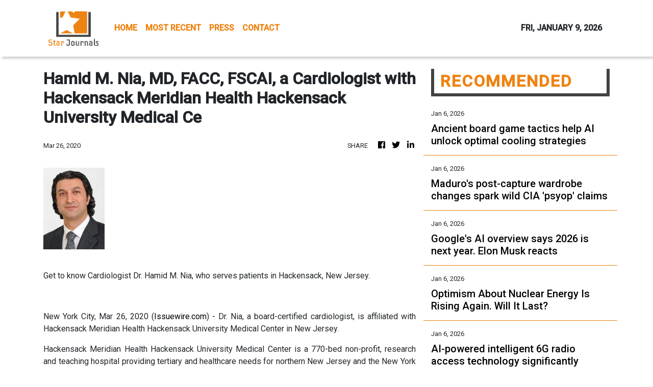

--- FILE ---
content_type: text/html
request_url: https://starjournals.com/news/hamid-m-nia-md-facc-fscai-a-cardiologist-with-hackensack-meridian-health-hackensack-university-medical-ce/211269
body_size: 712
content:
<!DOCTYPE html>
<html lang="en">
  <head>
    <meta charset="utf-8" />
    <title>Star Journals - Space Science</title>
    <base href="/" />
    <meta
      name="description"
      content="Delivering news from all over the globe with a thrilling journey as we unravel breakthrough discoveries in cosmology, astrophysics and mankind’s ambitious race to space."
    />
    <meta name="viewport" content="width=device-width, initial-scale=1" />
    <link rel="icon" type="image/x-icon" href="favicon.ico" />
    <link href="https://fonts.googleapis.com/css?family=Roboto:300,400,500&display=swap" rel="stylesheet" />
    <link href="https://fonts.googleapis.com/icon?family=Material+Icons" rel="stylesheet" />
    <!-- Global site tag (gtag.js) - Google Analytics -->
    <script async src="https://www.googletagmanager.com/gtag/js?id=UA-82391315-27"></script>
    <script>
      window.dataLayer = window.dataLayer || [];
      function gtag() {
        dataLayer.push(arguments);
      }
      gtag('js', new Date());

      gtag('config', 'UA-82391315-27');
    </script>
  <link rel="stylesheet" href="styles.0753946071ed1d0516fc.css"></head>
  <body>
    <app-root></app-root>
  <script src="runtime-es2015.20dc4e7b0147bef0af4c.js" type="module"></script><script src="runtime-es5.20dc4e7b0147bef0af4c.js" nomodule defer></script><script src="polyfills-es5.1a3c78b07cd6f16c6e9a.js" nomodule defer></script><script src="polyfills-es2015.1f913f16a2d346cc8bdc.js" type="module"></script><script src="scripts.a3de600629374df82f41.js" defer></script><script src="main-es2015.a3bc39a7033cfb35a294.js" type="module"></script><script src="main-es5.a3bc39a7033cfb35a294.js" nomodule defer></script></body>
</html>


--- FILE ---
content_type: text/html; charset=utf-8
request_url: https://us-central1-vertical-news-network.cloudfunctions.net/get/fetch-include-rss
body_size: 26020
content:
[
  {
    "id": 110672682,
    "title": "Ancient board game tactics help AI unlock optimal cooling strategies",
    "summary": "It's a simple law of physics: When electricity or fuel powers a machine, the machine gets hotter. Finding new ways to cool machines quickly and controllably can mean the difference between a functioning electrical grid and a blackout or a working data center and a widespread outage.",
    "slug": "ancient-board-game-tactics-help-ai-unlock-optimal-cooling-strategies",
    "link": "https://techxplore.com/news/2026-01-ancient-board-game-tactics-ai.html",
    "date_published": "2026-01-06T18:10:05.000Z",
    "images": "https://scx1.b-cdn.net/csz/news/tmb/2026/ai-analysis-inspired-b.jpg",
    "categories": "3492,4637,1005,1432,1436,2688,3484,3493,3552,3563,3566,4645,4654,4671,4728,4743,4751,4752,4758,4771,4772,4779,4780,4794,4795,4796,4797",
    "img_id": "0",
    "caption": "",
    "country": "Worldwide",
    "source_type": "rss",
    "source": "Techxplore"
  },
  {
    "id": 110669715,
    "title": "Self-Driving Cars Could Prevent Over 1 Million Road Injuries Across the U.S. by 2035",
    "summary": "A study shows self-driving cars could prevent more than 1 million U.S. road injuries by 2035, cutting traffic-related accidents by 3.6%. Researchers modelled multiple adoption and safety scenarios, highlighting the potential of AVs to reduce human-error crashes. Future studies on highways are needed to fully assess the public health benefits of autonomous vehicles.",
    "slug": "selfdriving-cars-could-prevent-over-1-million-road-injuries-across-the-us-by-2035",
    "link": "https://www.gadgets360.com/science/news/self-driving-cars-could-prevent-over-1-million-road-injuries-across-the-u-s-by-2035-10339071#rss-gadgets-all",
    "date_published": "2026-01-06T18:00:06.000Z",
    "images": "",
    "categories": "3492,4637,1005,1432,1436,2688,3484,3493,3552,3563,3566,4645,4654,4671,4728,4743,4751,4752,4758,4771,4772,4779,4780,4794,4795,4796,4797",
    "img_id": "0",
    "caption": "",
    "country": "Worldwide",
    "source_type": "rss",
    "source": "Gadgets360"
  },
  {
    "id": 110668152,
    "title": "Maduro's post-capture wardrobe changes spark wild CIA 'psyop' claims",
    "summary": "Wild theories about the wardrobe changes of Venezuelan President Nicolás Maduro following his capture claim the operation was nothing but a Hollywood-style show.",
    "slug": "maduros-postcapture-wardrobe-changes-spark-wild-cia-psyop-claims",
    "link": "https://www.dailymail.co.uk/sciencetech/article-15438711/Maduros-wardrobe-changes-CIA-Venezuelan-President.html?ns_mchannel=rss&ns_campaign=1490&ito=1490",
    "date_published": "2026-01-06T17:56:12.000Z",
    "images": "https://i.dailymail.co.uk/1s/2026/01/06/16/105276641-0-image-m-23_1767716761591.jpg",
    "categories": "3492,4637,1005,1432,1436,2688,3484,3493,3552,3563,3566,4645,4654,4671,4728,4743,4751,4752,4758,4771,4772,4779,4780,4794,4795,4796,4797",
    "img_id": "0",
    "caption": "",
    "country": "Worldwide",
    "source_type": "rss",
    "source": "Daily Mail"
  },
  {
    "id": 109402194,
    "title": "Feral Dogs on the Roof of the World",
    "summary": "As many as 25,000 free-ranging dogs roam the cold, high-altitude desert of Ladakh, India. That’s a problem for wildlife and people alike.",
    "slug": "feral-dogs-on-the-roof-of-the-world",
    "link": "https://www.nytimes.com/2025/12/26/science/feral-dogs-wildlife-ladakh.html",
    "date_published": "2026-01-06T17:53:01.000Z",
    "images": "",
    "categories": "3492,4637,1005,1432,1436,2688,3484,3493,3552,3563,3566,4645,4654,4671,4728,4743,4751,4752,4758,4771,4772,4779,4780,4794,4795,4796,4797",
    "img_id": "0",
    "caption": "",
    "country": "Worldwide",
    "source_type": "rss",
    "source": "New York Times"
  },
  {
    "id": 110669716,
    "title": "Astronomers Measure Mass and Distance of a Rogue Planet for the First Time in History",
    "summary": "Astronomers have measured the mass and distance of a rogue planet for the first time. Using observations from Earth and the Gaia space telescope, the planet was found to be just under Saturn’s mass and about 10,000 light-years away. The study highlights how free-floating planets are ejected from star systems and improves understanding of planetary dynamics.",
    "slug": "astronomers-measure-mass-and-distance-of-a-rogue-planet-for-the-first-time-in-history",
    "link": "https://www.gadgets360.com/science/news/astronomers-measure-mass-and-distance-of-a-rogue-planet-for-the-first-time-in-history-10339835#rss-gadgets-all",
    "date_published": "2026-01-06T17:45:39.000Z",
    "images": "",
    "categories": "3492,4637,1005,1432,1436,2688,3484,3493,3552,3563,3566,4645,4654,4671,4728,4743,4751,4752,4758,4771,4772,4779,4780,4794,4795,4796,4797",
    "img_id": "0",
    "caption": "",
    "country": "Worldwide",
    "source_type": "rss",
    "source": "Gadgets360"
  },
  {
    "id": 110672971,
    "title": "Google's AI overview says 2026 is next year. Elon Musk reacts",
    "summary": "Elon Musk noted the flaws in Google's AI Overview, which mistakenly claimed 2026 is next year.&nbsp;",
    "slug": "googles-ai-overview-says-2026-is-next-year-elon-musk-reacts",
    "link": "https://www.livemint.com/technology/tech-news/googles-ai-overview-says-2026-is-next-year-elon-musk-reacts-11767718782291.html",
    "date_published": "2026-01-06T17:40:16.000Z",
    "images": "https://www.livemint.com/lm-img/img/2026/01/06/1600x900/logo/MUSK-COMPENSATION--1_1767506494142_1767506503832_1767718962738.JPG",
    "categories": "3492,4637,1005,1432,1436,2688,3484,3493,3552,3563,3566,4645,4654,4671,4728,4743,4751,4752,4758,4771,4772,4779,4780,4794,4795,4796,4797",
    "img_id": "0",
    "caption": "",
    "country": "Worldwide",
    "source_type": "rss",
    "source": "Mint"
  },
  {
    "id": 110668149,
    "title": "Threads is developing in-message games",
    "summary": "Launching in-message games would give Threads an edge over competitors like X and Bluesky, which don’t offer built-in games.",
    "slug": "threads-is-developing-inmessage-games",
    "link": "https://techcrunch.com/2026/01/06/threads-is-developing-in-message-games/",
    "date_published": "2026-01-06T17:39:13.000Z",
    "images": "",
    "categories": "3492,4637,1005,1432,1436,2688,3484,3493,3552,3563,3566,4645,4654,4671,4728,4743,4751,4752,4758,4771,4772,4779,4780,4794,4795,4796,4797",
    "img_id": "0",
    "caption": "",
    "country": "Worldwide",
    "source_type": "rss",
    "source": "TechCrunch"
  },
  {
    "id": 110644882,
    "title": "Optimism About Nuclear Energy Is Rising Again. Will It Last?",
    "summary": "Companies like Kairos Power are building new types of reactors with the encouragement of the Trump administration, but their success is far from assured.",
    "slug": "optimism-about-nuclear-energy-is-rising-again-will-it-last",
    "link": "https://www.nytimes.com/2026/01/06/business/energy-environment/kairos-small-modular-nuclear-power.html",
    "date_published": "2026-01-06T17:36:01.000Z",
    "images": "https://static01.nyt.com/images/2025/12/29/multimedia/00biz-kairos-nuclear-01-lgjb/00biz-kairos-nuclear-01-lgjb-mediumSquareAt3X.jpg",
    "categories": "3492,4637,1005,1432,1436,2688,3484,3493,3552,3563,3566,4645,4654,4671,4728,4743,4751,4752,4758,4771,4772,4779,4780,4794,4795,4796,4797",
    "img_id": "0",
    "caption": "",
    "country": "Worldwide",
    "source_type": "rss",
    "source": "New York Times"
  },
  {
    "id": 110669717,
    "title": "The Rip OTT Release Date: When and Where to Watch it Online?",
    "summary": "Starring Ben Affleck and Matt Damon, The Rip is a tense Netflix thriller from Joe Carnahan that follows a Miami police narcotics unit whose loyalty and ethics crumble after they discover a fortune in cash, attracting dangerous attention and relentless scrutiny.",
    "slug": "the-rip-ott-release-date-when-and-where-to-watch-it-online",
    "link": "https://www.gadgets360.com/entertainment/news/the-rip-ben-affleck-and-matt-damon-lead-a-gritty-miami-crime-thriller-on-netflix-10412699#rss-gadgets-all",
    "date_published": "2026-01-06T17:30:11.000Z",
    "images": "",
    "categories": "3492,4637,1005,1432,1436,2688,3484,3493,3552,3563,3566,4645,4654,4671,4728,4743,4751,4752,4758,4771,4772,4779,4780,4794,4795,4796,4797",
    "img_id": "0",
    "caption": "",
    "country": "Worldwide",
    "source_type": "rss",
    "source": "Gadgets360"
  },
  {
    "id": 110672683,
    "title": "AI-powered intelligent 6G radio access technology significantly enhances wireless communication performance",
    "summary": "Korea's research community has reached an important milestone on the path toward next-generation mobile communications with the development of a technology platform that brings the 6G era closer. Researchers expect that AI-Native mobile networks, in which artificial intelligence autonomously controls and optimizes the communication system, could achieve transmission efficiencies up to 10 times higher than those of 5G.",
    "slug": "aipowered-intelligent-6g-radio-access-technology-significantly-enhances-wireless-communication-performance",
    "link": "https://techxplore.com/news/2026-01-ai-powered-intelligent-6g-radio.html",
    "date_published": "2026-01-06T17:18:19.000Z",
    "images": "https://scx1.b-cdn.net/csz/news/tmb/2026/etri-develops-ai-power.jpg",
    "categories": "3492,4637,1005,1432,1436,2688,3484,3493,3552,3563,3566,4645,4654,4671,4728,4743,4751,4752,4758,4771,4772,4779,4780,4794,4795,4796,4797",
    "img_id": "0",
    "caption": "",
    "country": "Worldwide",
    "source_type": "rss",
    "source": "Techxplore"
  },
  {
    "id": 110672684,
    "title": "Cost-effective alloy matches superalloys for power plants and energy infrastructure",
    "summary": "The emergence of carbon-neutral energy systems such as high-temperature electrolysis, solar thermal power plants, small modular reactors, and hydrogen- and ammonia-based processes has necessitated the development of novel structural materials that exhibit outstanding corrosion resistance and mechanical properties even at high temperatures and under harsh environments.",
    "slug": "costeffective-alloy-matches-superalloys-for-power-plants-and-energy-infrastructure",
    "link": "https://techxplore.com/news/2026-01-effective-alloy-superalloys-power-energy.html",
    "date_published": "2026-01-06T17:17:36.000Z",
    "images": "https://scx1.b-cdn.net/csz/news/tmb/2026/a-jbnukims-collaborati.jpg",
    "categories": "3492,4637,1005,1432,1436,2688,3484,3493,3552,3563,3566,4645,4654,4671,4728,4743,4751,4752,4758,4771,4772,4779,4780,4794,4795,4796,4797",
    "img_id": "0",
    "caption": "",
    "country": "Worldwide",
    "source_type": "rss",
    "source": "Techxplore"
  },
  {
    "id": 110668153,
    "title": "CIA makes shocking statement about mysterious interstellar visitor that upends NASA's comet story",
    "summary": "A shocking CIA document has just raised doubts that the mysterious interstellar object is really a comet like NASA has claimed.",
    "slug": "cia-makes-shocking-statement-about-mysterious-interstellar-visitor-that-upends-nasas-comet-story",
    "link": "https://www.dailymail.co.uk/sciencetech/article-15438749/CIA-records-mysterious-interstellar-visitor-3i-atlas.html?ns_mchannel=rss&ns_campaign=1490&ito=1490",
    "date_published": "2026-01-06T17:16:42.000Z",
    "images": "https://i.dailymail.co.uk/1s/2026/01/06/16/104227267-0-image-m-12_1767715341967.jpg",
    "categories": "3492,4637,1005,1432,1436,2688,3484,3493,3552,3563,3566,4645,4654,4671,4728,4743,4751,4752,4758,4771,4772,4779,4780,4794,4795,4796,4797",
    "img_id": "0",
    "caption": "",
    "country": "Worldwide",
    "source_type": "rss",
    "source": "Daily Mail"
  },
  {
    "id": 110669718,
    "title": "Netflix’s One Last Adventure Takes Fans Inside the Making of Stranger Things 5",
    "summary": "Netflix’s One Last Adventure offers an intimate behind-the-scenes look at Stranger Things 5. Streaming January 12, the documentary celebrates the cast, creators, and legacy of the iconic series.",
    "slug": "netflixs-one-last-adventure-takes-fans-inside-the-making-of-stranger-things-5",
    "link": "https://www.gadgets360.com/entertainment/news/one-last-adventure-the-making-of-stranger-things-5-release-date-trailer-and-where-to-watch-on-netflix-10404447#rss-gadgets-all",
    "date_published": "2026-01-06T17:10:02.000Z",
    "images": "",
    "categories": "3492,4637,1005,1432,1436,2688,3484,3493,3552,3563,3566,4645,4654,4671,4728,4743,4751,4752,4758,4771,4772,4779,4780,4794,4795,4796,4797",
    "img_id": "0",
    "caption": "",
    "country": "Worldwide",
    "source_type": "rss",
    "source": "Gadgets360"
  },
  {
    "id": 110575937,
    "title": "Nvidia Details New A.I. Chips and Autonomous Car Project With Mercedes",
    "summary": "At the CES conference, Jensen Huang, the company’s chief executive, said the more efficient and powerful chip would begin shipping later this year.",
    "slug": "nvidia-details-new-ai-chips-and-autonomous-car-project-with-mercedes",
    "link": "https://www.nytimes.com/2026/01/05/technology/nvidia-chips-mercedes.html",
    "date_published": "2026-01-06T17:02:08.000Z",
    "images": "https://static01.nyt.com/images/2026/01/05/multimedia/NVIDIA-Vera-rubin-qjcl/NVIDIA-Vera-rubin-qjcl-mediumSquareAt3X.jpg",
    "categories": "3492,4637,1005,1432,1436,2688,3484,3493,3552,3563,3566,4645,4654,4671,4728,4743,4751,4752,4758,4771,4772,4779,4780,4794,4795,4796,4797",
    "img_id": "0",
    "caption": "",
    "country": "Worldwide",
    "source_type": "rss",
    "source": "New York Times"
  },
  {
    "id": 110656993,
    "title": "Government demands Musk's X deals with 'appalling' Grok AI deepfakes",
    "summary": "Grok is being used to digitally remove women's clothing - something victims describe as \"dehumanising\".",
    "slug": "government-demands-musks-x-deals-with-appalling-grok-ai-deepfakes",
    "link": "https://www.bbc.com/news/articles/crrn054nxe7o?at_medium=RSS&at_campaign=rss",
    "date_published": "2026-01-06T17:01:46.000Z",
    "images": "https://ichef.bbci.co.uk/ace/standard/240/cpsprodpb/7100/live/5a3de5b0-eb12-11f0-b385-5f48925de19a.jpg",
    "categories": "3492,4637,1005,1432,1436,2688,3484,3493,3552,3563,3566,4645,4654,4671,4728,4743,4751,4752,4758,4771,4772,4779,4780,4794,4795,4796,4797",
    "img_id": "0",
    "caption": "",
    "country": "Worldwide",
    "source_type": "rss",
    "source": "BBC "
  },
  {
    "id": 110669719,
    "title": "Heer Express Streaming Now on JioHotstar: Know Everything About This Romance Comedy Film",
    "summary": "Directed by Umesh Shukla, Heer Express is a light-hearted romance drama film that follows the themes of women's empowerment, romance, and drama. Streaming now, exclusively on JioHotstar.",
    "slug": "heer-express-streaming-now-on-jiohotstar-know-everything-about-this-romance-comedy-film",
    "link": "https://www.gadgets360.com/entertainment/news/heer-express-out-on-ott-know-where-to-watch-this-romance-comedy-film-online-10392078#rss-gadgets-all",
    "date_published": "2026-01-06T17:00:50.000Z",
    "images": "",
    "categories": "3492,4637,1005,1432,1436,2688,3484,3493,3552,3563,3566,4645,4654,4671,4728,4743,4751,4752,4758,4771,4772,4779,4780,4794,4795,4796,4797",
    "img_id": "0",
    "caption": "",
    "country": "Worldwide",
    "source_type": "rss",
    "source": "Gadgets360"
  },
  {
    "id": 110672685,
    "title": "New research shows promise of liquids as thermal conductors",
    "summary": "Imagine a device that lets you move heat very quickly from one place to another, yet needs no power, no electricity, no pumps and no moving parts. You might think, \"Sure, that's what metals like copper or crystals like diamond are for, with diamond being the best on Earth.\" But what if you could move heat much, much faster?",
    "slug": "new-research-shows-promise-of-liquids-as-thermal-conductors",
    "link": "https://techxplore.com/news/2026-01-liquids-thermal-conductors.html",
    "date_published": "2026-01-06T16:59:19.000Z",
    "images": "https://scx1.b-cdn.net/csz/news/tmb/2026/new-research-shows-pro.jpg",
    "categories": "3492,4637,1005,1432,1436,2688,3484,3493,3552,3563,3566,4645,4654,4671,4728,4743,4751,4752,4758,4771,4772,4779,4780,4794,4795,4796,4797",
    "img_id": "0",
    "caption": "",
    "country": "Worldwide",
    "source_type": "rss",
    "source": "Techxplore"
  },
  {
    "id": 110669720,
    "title": "Akhanda 2: Thaandavam OTT Release Date Reportedly Postponed: What You Need to Know",
    "summary": "Akhanda 2 Thaandavam is a Telugu Fantasy Action Thriller film that will drop on Netflix very soon. The film stars Nandamuri Balakrishnan in the lead role.",
    "slug": "akhanda-2-thaandavam-ott-release-date-reportedly-postponed-what-you-need-to-know",
    "link": "https://www.gadgets360.com/entertainment/news/akhanda-2-thaandavam-ott-release-date-postponed-know-everything-about-the-release-10386788#rss-gadgets-all",
    "date_published": "2026-01-06T16:50:26.000Z",
    "images": "",
    "categories": "3492,4637,1005,1432,1436,2688,3484,3493,3552,3563,3566,4645,4654,4671,4728,4743,4751,4752,4758,4771,4772,4779,4780,4794,4795,4796,4797",
    "img_id": "0",
    "caption": "",
    "country": "Worldwide",
    "source_type": "rss",
    "source": "Gadgets360"
  },
  {
    "id": 110669721,
    "title": "Naai Sekar Streaming Now on SunNXT: Know Everything About This Tamil Comedy Drama Film",
    "summary": "Naai Sekar is a Tamil comedy-drama film that follows a soul swap between a human and a dog. The sequences are super chaotic and packed with entertainment.",
    "slug": "naai-sekar-streaming-now-on-sunnxt-know-everything-about-this-tamil-comedy-drama-film",
    "link": "https://www.gadgets360.com/entertainment/news/naai-sekar-out-on-ott-know-where-to-watch-this-tamil-comedy-drama-film-online-10347206#rss-gadgets-all",
    "date_published": "2026-01-06T16:41:37.000Z",
    "images": "",
    "categories": "3492,4637,1005,1432,1436,2688,3484,3493,3552,3563,3566,4645,4654,4671,4728,4743,4751,4752,4758,4771,4772,4779,4780,4794,4795,4796,4797",
    "img_id": "0",
    "caption": "",
    "country": "Worldwide",
    "source_type": "rss",
    "source": "Gadgets360"
  },
  {
    "id": 110672686,
    "title": "Patient privacy in the age of clinical AI: Scientists investigate memorization risk",
    "summary": "What is patient privacy for? The Hippocratic Oath, thought to be one of the earliest and most widely known medical ethics texts in the world, reads: \"Whatever I see or hear in the lives of my patients, whether in connection with my professional practice or not, which ought not to be spoken of outside, I will keep secret, as considering all such things to be private.\"",
    "slug": "patient-privacy-in-the-age-of-clinical-ai-scientists-investigate-memorization-risk",
    "link": "https://techxplore.com/news/2026-01-patient-privacy-age-clinical-ai.html",
    "date_published": "2026-01-06T16:41:17.000Z",
    "images": "https://scx1.b-cdn.net/csz/news/tmb/2026/digital-healthcare.jpg",
    "categories": "3492,4637,1005,1432,1436,2688,3484,3493,3552,3563,3566,4645,4654,4671,4728,4743,4751,4752,4758,4771,4772,4779,4780,4794,4795,4796,4797",
    "img_id": "0",
    "caption": "",
    "country": "Worldwide",
    "source_type": "rss",
    "source": "Techxplore"
  },
  {
    "id": 110668150,
    "title": "Commonwealth Fusion Systems installs reactor magnet, lands deal with Nvidia",
    "summary": "The fusion power frontrunner said that construction on its Sparc reactor was proceeding as planned. Meanwhile, it's building a digital twin to help dial it in.",
    "slug": "commonwealth-fusion-systems-installs-reactor-magnet-lands-deal-with-nvidia",
    "link": "https://techcrunch.com/2026/01/06/commonwealth-fusion-systems-installs-reactor-magnet-lands-deal-with-nvidia/",
    "date_published": "2026-01-06T16:30:00.000Z",
    "images": "",
    "categories": "3492,4637,1005,1432,1436,2688,3484,3493,3552,3563,3566,4645,4654,4671,4728,4743,4751,4752,4758,4771,4772,4779,4780,4794,4795,4796,4797",
    "img_id": "0",
    "caption": "",
    "country": "Worldwide",
    "source_type": "rss",
    "source": "TechCrunch"
  },
  {
    "id": 110668147,
    "title": "Lego unveils tech-filled Smart Bricks - to play experts' dismay",
    "summary": "Lego says its new tech-enabled products are its \"most revolutionary innovation\" since it launched its mini-figurines in 1978.",
    "slug": "lego-unveils-techfilled-smart-bricks-to-play-experts-dismay",
    "link": "https://www.bbc.com/news/articles/crmlnmnwzk2o?at_medium=RSS&at_campaign=rss",
    "date_published": "2026-01-06T16:20:15.000Z",
    "images": "https://ichef.bbci.co.uk/ace/standard/240/cpsprodpb/32fb/live/ee3d5460-eaf1-11f0-8a5c-81e1c85f6b52.jpg",
    "categories": "3492,4637,1005,1432,1436,2688,3484,3493,3552,3563,3566,4645,4654,4671,4728,4743,4751,4752,4758,4771,4772,4779,4780,4794,4795,4796,4797",
    "img_id": "0",
    "caption": "",
    "country": "Worldwide",
    "source_type": "rss",
    "source": "BBC "
  },
  {
    "id": 110669018,
    "title": "Dubai, the UAE’s Award-Winning Emirate: What’s New and Coming in 2026",
    "summary": "Dubai’s 2026 calendar is set to be one of its most ambitious yet, marked by major milestones, global recognition and forward-looking innovation. The year will see landmark anniversaries for flagship events such as the Dubai World Cup, Dubai Marathon, Art Dubai and Global Village, alongside international acclaim from Lonely Planet for Old Dubai’s cultural food tours. Dubai will also strengthen its position as a global hub for business, technology and sustainability, with major trade shows relocating to Expo City Dubai and the launch of fully electric air taxis.\n\nThe hospitality and dining scene will expand significantly with high-profile hotel debuts, including Six Senses, Baccarat and Gran Meliá, as well as new restaurants from globally renowned brands and chefs. Cultural attractions, festivals and family-friendly experiences will run year-round, supported by the UAE’s designation of 2026 as the “Year of the Family.”\n\nSports will remain a major draw, with world-class golf, tennis, cycling, basketball, horse racing and mass-participation events bringing international athletes and fans to the city. Together, these developments highlight Dubai’s continued evolution as a leading global destination for culture, sport, innovation and tourism in 2026.",
    "slug": "dubai-the-uaes-awardwinning-emirate-whats-new-and-coming-in-2026",
    "link": "https://www.breakingtravelnews.com/news/article/dubai-the-uaes-award-winning-emirate-whats-new-and-coming-in-2026/",
    "date_published": "2026-01-06T16:08:26.000Z",
    "images": "https://www.breakingtravelnews.com/images/sized/images/uploads/hotel/Six_Senses_The_Palm_(1)-600x315.jpg",
    "categories": "3492,4637,1005,1432,1436,2688,3484,3493,3552,3563,3566,4645,4654,4671,4728,4743,4751,4752,4758,4771,4772,4779,4780,4794,4795,4796,4797",
    "img_id": "0",
    "caption": "",
    "country": "Worldwide",
    "source_type": "rss",
    "source": "Breaking Travel News"
  },
  {
    "id": 110671996,
    "title": "A smart way to predict online buyers’ next purchase ",
    "summary": "[The content of this article has been produced by our advertising partner.]\nWhen it comes to e-commerce, China stands unmatched. As the country’s online retailers like Alibaba, JD.com, and Pinduoduo compete both domestically and overseas, the key to winning market share may lie in providing users with seamless and hyper-personalised digital experiences. \nFrom suggesting a shirt that matches the previously purchased jeans to predicting next week’s groceries, recommendation systems are paramount...",
    "slug": "a-smart-way-to-predict-online-buyers-next-purchase-",
    "link": "https://www.scmp.com/presented/tech/topics/harnessing-tradition-and-algorithms-greener-futures/article/3338277/smart-way-predict-online-buyers-next-purchase?utm_source=rss_feed",
    "date_published": "2026-01-06T16:02:27.000Z",
    "images": "https://cdn.i-scmp.com/sites/default/files/styles/1280x720/public/d8/images/2025/12/31/3_Hero_images_1200Wx800H.jpg",
    "categories": "3492,4637,1005,1432,1436,2688,3484,3493,3552,3563,3566,4645,4654,4671,4728,4743,4751,4752,4758,4771,4772,4779,4780,4794,4795,4796,4797",
    "img_id": "0",
    "caption": "",
    "country": "Worldwide",
    "source_type": "rss",
    "source": "South China Morning Post"
  },
  {
    "id": 110541737,
    "title": "Top-secret US weapon known as the 'Wraith' used in Maduro capture spotted in rare photos",
    "summary": "A top secret spy drone was spotted after the daring mission to capture Nicolas Maduro, marking one of the few times the aircraft has ever been seen.",
    "slug": "topsecret-us-weapon-known-as-the-wraith-used-in-maduro-capture-spotted-in-rare-photos",
    "link": "https://www.dailymail.co.uk/sciencetech/article-15435657/secret-US-war-drone-Maduro-capture-venezuela.html?ns_mchannel=rss&ns_campaign=1490&ito=1490",
    "date_published": "2026-01-06T15:57:08.000Z",
    "images": "https://i.dailymail.co.uk/1s/2026/01/05/16/105244111-0-image-a-21_1767629342103.jpg",
    "categories": "3492,4637,1005,1432,1436,2688,3484,3493,3552,3563,3566,4645,4654,4671,4728,4743,4751,4752,4758,4771,4772,4779,4780,4794,4795,4796,4797",
    "img_id": "0",
    "caption": "",
    "country": "Worldwide",
    "source_type": "rss",
    "source": "Daily Mail"
  },
  {
    "id": 110661445,
    "title": "Apple’s next iPhone set to enter ‘mass production’, key details leaked",
    "summary": "Apple's iPhone 17e is reported to enter ‘Production’ post-CES. The cheapest iPhone may come with a 6.1-inch display, A19 processor, and an upgraded 18MP front camera.&nbsp;",
    "slug": "apples-next-iphone-set-to-enter-mass-production-key-details-leaked",
    "link": "https://www.livemint.com/technology/tech-news/apples-next-iphone-set-to-enter-mass-production-key-details-leaked-11767712174705.html",
    "date_published": "2026-01-06T15:53:14.000Z",
    "images": "https://www.livemint.com/lm-img/img/2026/01/06/1600x900/logo/iPhone_16e_1767714503049_1767714503338.jpg",
    "categories": "3492,4637,1005,1432,1436,2688,3484,3493,3552,3563,3566,4645,4654,4671,4728,4743,4751,4752,4758,4771,4772,4779,4780,4794,4795,4796,4797",
    "img_id": "0",
    "caption": "",
    "country": "Worldwide",
    "source_type": "rss",
    "source": "Mint"
  },
  {
    "id": 110661154,
    "title": "EV sales rebound in Germany as Chinese brands make inroads",
    "summary": "Electric vehicle sales rebounded strongly in Germany in 2025, official data showed Tuesday, with Chinese manufacturers making inroads from a low base in the EU's largest economy despite tariffs.",
    "slug": "ev-sales-rebound-in-germany-as-chinese-brands-make-inroads",
    "link": "https://techxplore.com/news/2026-01-ev-sales-rebound-germany-chinese.html",
    "date_published": "2026-01-06T15:20:02.000Z",
    "images": "https://scx1.b-cdn.net/csz/news/tmb/2026/the-german-auto-sector.jpg",
    "categories": "3492,4637,1005,1432,1436,2688,3484,3493,3552,3563,3566,4645,4654,4671,4728,4743,4751,4752,4758,4771,4772,4779,4780,4794,4795,4796,4797",
    "img_id": "0",
    "caption": "",
    "country": "Worldwide",
    "source_type": "rss",
    "source": "Techxplore"
  },
  {
    "id": 110661155,
    "title": "Energy system optimization model developed for pathways to net-zero greenhouse gas emissions for Southeast Asia",
    "summary": "Could Southeast Asia become carbon neutral by 2050, even as energy demand increases? The region is growing quickly and still relies heavily on fossil fuels.",
    "slug": "energy-system-optimization-model-developed-for-pathways-to-netzero-greenhouse-gas-emissions-for-southeast-asia",
    "link": "https://techxplore.com/news/2026-01-energy-optimization-pathways-net-greenhouse.html",
    "date_published": "2026-01-06T15:14:31.000Z",
    "images": "https://scx1.b-cdn.net/csz/news/tmb/2026/pathways-to-net-zero-g.jpg",
    "categories": "3492,4637,1005,1432,1436,2688,3484,3493,3552,3563,3566,4645,4654,4671,4728,4743,4751,4752,4758,4771,4772,4779,4780,4794,4795,4796,4797",
    "img_id": "0",
    "caption": "",
    "country": "Worldwide",
    "source_type": "rss",
    "source": "Techxplore"
  },
  {
    "id": 110661156,
    "title": "UK electric car sales hit record high in 2025: industry",
    "summary": "All-electric vehicles accounted for nearly one quarter of new cars sold in the UK last year, a record high, industry data showed Tuesday, as Britain phases out combustion engines.",
    "slug": "uk-electric-car-sales-hit-record-high-in-2025-industry",
    "link": "https://techxplore.com/news/2026-01-uk-electric-car-sales-high.html",
    "date_published": "2026-01-06T15:11:52.000Z",
    "images": "https://scx1.b-cdn.net/csz/news/tmb/2026/although-ev-sales-hit.jpg",
    "categories": "3492,4637,1005,1432,1436,2688,3484,3493,3552,3563,3566,4645,4654,4671,4728,4743,4751,4752,4758,4771,4772,4779,4780,4794,4795,4796,4797",
    "img_id": "0",
    "caption": "",
    "country": "Worldwide",
    "source_type": "rss",
    "source": "Techxplore"
  },
  {
    "id": 110656995,
    "title": "Meta pauses international expansion of its Ray-Ban Display glasses",
    "summary": "Meta had originally planned to launch the glasses in France, Italy, Canada, and the U.K. in early 2026.",
    "slug": "meta-pauses-international-expansion-of-its-rayban-display-glasses",
    "link": "https://techcrunch.com/2026/01/06/meta-pauses-international-expansion-of-its-ray-ban-display-glasses/",
    "date_published": "2026-01-06T15:04:49.000Z",
    "images": "",
    "categories": "3492,4637,1005,1432,1436,2688,3484,3493,3552,3563,3566,4645,4654,4671,4728,4743,4751,4752,4758,4771,4772,4779,4780,4794,4795,4796,4797",
    "img_id": "0",
    "caption": "",
    "country": "Worldwide",
    "source_type": "rss",
    "source": "TechCrunch"
  },
  {
    "id": 110661446,
    "title": "Meta's Ray-Ban Display won’t launch in more countries just yet. Here’s why",
    "summary": "Meta has paused the international rollout of its Ray Ban Display glasses due to limited inventory and unprecedented demand. The glasses were set to debut in UK, France, Italy, and Canada later in the year but the company is focusing on fulfilling its orders in the US.&nbsp;",
    "slug": "metas-rayban-display-wont-launch-in-more-countries-just-yet-heres-why",
    "link": "https://www.livemint.com/technology/tech-news/metas-ray-ban-display-won-t-launch-in-more-countries-just-yet-here-s-why-11767706231052.html",
    "date_published": "2026-01-06T15:03:17.000Z",
    "images": "https://www.livemint.com/lm-img/img/2026/01/06/1600x900/logo/meta_ray_ban_display_1767710157268_1767710157581.jpg",
    "categories": "3492,4637,1005,1432,1436,2688,3484,3493,3552,3563,3566,4645,4654,4671,4728,4743,4751,4752,4758,4771,4772,4779,4780,4794,4795,4796,4797",
    "img_id": "0",
    "caption": "",
    "country": "Worldwide",
    "source_type": "rss",
    "source": "Mint"
  },
  {
    "id": 110664525,
    "title": "UK urges Elon Musk’s X to tackle AI-generated child abuse content",
    "summary": "The UK government calls on Elon Musk’s X to take urgent action against its AI tool, Grok, for its role in creating AI child abuse content and deepfakes.\n\nRead More: https://punchng.com/uk-urges-elon-musks-x-to-tackle-ai-generated-child-abuse-content/",
    "slug": "uk-urges-elon-musks-x-to-tackle-aigenerated-child-abuse-content",
    "link": "https://punchng.com/uk-urges-elon-musks-x-to-tackle-ai-generated-child-abuse-content/?utm_source=rss.punchng.com&utm_medium=web",
    "date_published": "2026-01-06T15:00:54.000Z",
    "images": "https://cdn.punchng.com/wp-content/uploads/2020/08/18131509/punch-logo-500x179-1.png",
    "categories": "3492,4637,1005,1432,1436,2688,3484,3493,3552,3563,3566,4645,4654,4671,4728,4743,4751,4752,4758,4771,4772,4779,4780,4794,4795,4796,4797",
    "img_id": "0",
    "caption": "",
    "country": "Worldwide",
    "source_type": "rss",
    "source": "PUNCH"
  },
  {
    "id": 110664521,
    "title": "Hacker Conversations: Katie Paxton-Fear Talks Autism, Morality and Hacking",
    "summary": "From dismantling online games as a child to uncovering real-world vulnerabilities, Katie Paxton-Fear explains how autism, curiosity, and a rejection of ambiguity shaped her path into ethical hacking.\nThe post Hacker Conversations: Katie Paxton-Fear Talks Autism, Morality and Hacking appeared first on SecurityWeek.",
    "slug": "hacker-conversations-katie-paxtonfear-talks-autism-morality-and-hacking",
    "link": "https://www.securityweek.com/hacker-conversations-katie-paxton-fear-talks-autism-morality-and-hacking/",
    "date_published": "2026-01-06T15:00:00.000Z",
    "images": "",
    "categories": "3492,4637,1005,1432,1436,2688,3484,3493,3552,3563,3566,4645,4654,4671,4728,4743,4751,4752,4758,4771,4772,4779,4780,4794,4795,4796,4797",
    "img_id": "0",
    "caption": "",
    "country": "Worldwide",
    "source_type": "rss",
    "source": "SecurityWeek"
  },
  {
    "id": 110656996,
    "title": "'A window into the dark universe': Astronomers spot an unexpected 'ghostly object' in the depths of space",
    "summary": "Scientists have discovered a new type of astronomical object, calling the strange entity a 'window into the dark universe'.",
    "slug": "a-window-into-the-dark-universe-astronomers-spot-an-unexpected-ghostly-object-in-the-depths-of-space",
    "link": "https://www.dailymail.co.uk/sciencetech/article-15438751/Astronomers-spot-dark-matter-cloud.html?ns_mchannel=rss&ns_campaign=1490&ito=1490",
    "date_published": "2026-01-06T14:59:29.000Z",
    "images": "https://i.dailymail.co.uk/1s/2026/01/06/14/105275437-0-image-a-10_1767710765368.jpg",
    "categories": "3492,4637,1005,1432,1436,2688,3484,3493,3552,3563,3566,4645,4654,4671,4728,4743,4751,4752,4758,4771,4772,4779,4780,4794,4795,4796,4797",
    "img_id": "0",
    "caption": "",
    "country": "Worldwide",
    "source_type": "rss",
    "source": "Daily Mail"
  },
  {
    "id": 110664522,
    "title": "Cyber Risk Trends for 2026: Building Resilience, Not Just Defenses",
    "summary": "We can’t outpace the adversary by trying to stop every attack, but we can outlast them by engineering systems and culture to take a punch and try to quickly rebound.\nThe post Cyber Risk Trends for 2026: Building Resilience, Not Just Defenses appeared first on SecurityWeek.",
    "slug": "cyber-risk-trends-for-2026-building-resilience-not-just-defenses",
    "link": "https://www.securityweek.com/cyber-risk-trends-for-2026-building-resilience-not-just-defenses/",
    "date_published": "2026-01-06T14:45:00.000Z",
    "images": "",
    "categories": "3492,4637,1005,1432,1436,2688,3484,3493,3552,3563,3566,4645,4654,4671,4728,4743,4751,4752,4758,4771,4772,4779,4780,4794,4795,4796,4797",
    "img_id": "0",
    "caption": "",
    "country": "Worldwide",
    "source_type": "rss",
    "source": "SecurityWeek"
  },
  {
    "id": 110661157,
    "title": "Cracking the 'long tail' problem: New research targets hidden solar panel issue",
    "summary": "New research has uncovered a critical challenge in solar energy with the discovery that a considerable number of solar panels degrade much more rapidly than expected. About a fifth of solar panels examined in a new study fail much faster than expected and some may last for only half their anticipated lifetime.",
    "slug": "cracking-the-long-tail-problem-new-research-targets-hidden-solar-panel-issue",
    "link": "https://techxplore.com/news/2026-01-tail-problem-hidden-solar-panel.html",
    "date_published": "2026-01-06T14:26:32.000Z",
    "images": "https://scx1.b-cdn.net/csz/news/tmb/2026/cracking-the-long-tail.jpg",
    "categories": "3492,4637,1005,1432,1436,2688,3484,3493,3552,3563,3566,4645,4654,4671,4728,4743,4751,4752,4758,4771,4772,4779,4780,4794,4795,4796,4797",
    "img_id": "0",
    "caption": "",
    "country": "Worldwide",
    "source_type": "rss",
    "source": "Techxplore"
  },
  {
    "id": 110661158,
    "title": "Decentralized social media platforms unlock authentic consumer feedback",
    "summary": "Businesses looking for clearer insight into how consumers truly feel about their products, campaigns or brand decisions may find more authentic reactions on decentralized social media platforms, according to new research from Washington State University.",
    "slug": "decentralized-social-media-platforms-unlock-authentic-consumer-feedback",
    "link": "https://techxplore.com/news/2026-01-decentralized-social-media-platforms-authentic.html",
    "date_published": "2026-01-06T14:24:23.000Z",
    "images": "https://scx1.b-cdn.net/csz/news/tmb/2026/social-media.jpg",
    "categories": "3492,4637,1005,1432,1436,2688,3484,3493,3552,3563,3566,4645,4654,4671,4728,4743,4751,4752,4758,4771,4772,4779,4780,4794,4795,4796,4797",
    "img_id": "0",
    "caption": "",
    "country": "Worldwide",
    "source_type": "rss",
    "source": "Techxplore"
  },
  {
    "id": 110661159,
    "title": "Engineers demonstrate smallest all-printed infrared photodetectors to date",
    "summary": "A research team led by Professor Leo Tianshuo Zhao from the Department of Electrical and Electronic Engineering at the Faculty of Engineering, University of Hong Kong (HKU), has developed the world's smallest fully printed infrared photodetectors, which are an innovative room-temperature nano-printing platform that overcomes the limitations of traditional silicon-based technology.",
    "slug": "engineers-demonstrate-smallest-allprinted-infrared-photodetectors-to-date",
    "link": "https://techxplore.com/news/2026-01-smallest-infrared-photodetectors-date.html",
    "date_published": "2026-01-06T14:22:42.000Z",
    "images": "https://scx1.b-cdn.net/csz/news/tmb/2026/hku-engineering-schola.jpg",
    "categories": "3492,4637,1005,1432,1436,2688,3484,3493,3552,3563,3566,4645,4654,4671,4728,4743,4751,4752,4758,4771,4772,4779,4780,4794,4795,4796,4797",
    "img_id": "0",
    "caption": "",
    "country": "Worldwide",
    "source_type": "rss",
    "source": "Techxplore"
  },
  {
    "id": 110652890,
    "title": "Researchers Trap Scattered Lapsus$ Hunters in Honeypot",
    "summary": "Using fake accounts and synthetic data to lure the hackers, the researchers gathered information on their servers.\nThe post Researchers Trap Scattered Lapsus$ Hunters in Honeypot appeared first on SecurityWeek.",
    "slug": "researchers-trap-scattered-lapsus-hunters-in-honeypot",
    "link": "https://www.securityweek.com/researchers-trap-scattered-lapsus-hunters-in-honeypot/",
    "date_published": "2026-01-06T14:03:12.000Z",
    "images": "",
    "categories": "3492,4637,1005,1432,1436,2688,3484,3493,3552,3563,3566,4645,4654,4671,4728,4743,4751,4752,4758,4771,4772,4779,4780,4794,4795,4796,4797",
    "img_id": "0",
    "caption": "",
    "country": "Worldwide",
    "source_type": "rss",
    "source": "SecurityWeek"
  },
  {
    "id": 110658562,
    "title": "Best Earbuds Under Rs 7,000 in India: Realme Buds Air 7 Pro, JBL Tune Beam 2 and More",
    "summary": "The sub-Rs. 7,000 earbuds segment in India now offers features once limited to premium models. This list includes the JBL Tune Beam 2, OnePlus Buds 4, Oppo Enco Buds 3 Pro+, Noise Master Buds, and Realme Buds Air 7 Pro. These options bring active noise cancellation, long battery life, fast charging, and app support. Highlights include ANC levels up to 55dB, Hi-Res aud...",
    "slug": "best-earbuds-under-rs-7000-in-india-realme-buds-air-7-pro-jbl-tune-beam-2-and-more",
    "link": "https://www.gadgets360.com/audio/features/best-earbuds-under-rs-7000-in-india-jbl-oneplus-oppo-noise-realme-10411141#rss-gadgets-all",
    "date_published": "2026-01-06T14:00:56.000Z",
    "images": "",
    "categories": "3492,4637,1005,1432,1436,2688,3484,3493,3552,3563,3566,4645,4654,4671,4728,4743,4751,4752,4758,4771,4772,4779,4780,4794,4795,4796,4797",
    "img_id": "0",
    "caption": "",
    "country": "Worldwide",
    "source_type": "rss",
    "source": "Gadgets360"
  },
  {
    "id": 110649400,
    "title": "‘Very unique’: Pod of killer whales seen rubbing bellies on rocks off B.C.'s Sunshine Coast ",
    "summary": "A pod of orcas surprised people on B.C.'s Sunshine Coast earlier this month by swimming close to shore and rubbing their bellies on the rocks — a behaviour an expert says few killer whales around the world have been observed doing.",
    "slug": "very-unique-pod-of-killer-whales-seen-rubbing-bellies-on-rocks-off-bcs-sunshine-coast-",
    "link": "https://www.cbc.ca/news/canada/british-columbia/killer-whales-rub-bellies-on-rocks-9.7034393?cmp=rss",
    "date_published": "2026-01-06T14:00:00.000Z",
    "images": "https://i.cbc.ca/ais/19413fdc-30bc-49ab-b064-428ce1b40dea,1767709821000/full/max/0/default.jpg?im=Crop%2Crect%3D%280%2C0%2C1920%2C1080%29%3BResize%3D%28620%29",
    "categories": "3492,4637,1005,1432,1436,2688,3484,3493,3552,3563,3566,4645,4654,4671,4728,4743,4751,4752,4758,4771,4772,4779,4780,4794,4795,4796,4797",
    "img_id": "0",
    "caption": "",
    "country": "Worldwide",
    "source_type": "rss",
    "source": "CBC"
  },
  {
    "id": 110644888,
    "title": "Amazon’s Ring doorbells get fire alerts, an app store, and new sensors",
    "summary": "The new Ring Sensors can detect motion, openings, glass breakage, and smoke, and can also monitor carbon monoxide levels, leaks, temperature changes, and air quality.",
    "slug": "amazons-ring-doorbells-get-fire-alerts-an-app-store-and-new-sensors",
    "link": "https://techcrunch.com/2026/01/06/amazons-ring-doorbells-get-fire-alerts-an-app-store-and-new-sensors/",
    "date_published": "2026-01-06T14:00:00.000Z",
    "images": "",
    "categories": "3492,4637,1005,1432,1436,2688,3484,3493,3552,3563,3566,4645,4654,4671,4728,4743,4751,4752,4758,4771,4772,4779,4780,4794,4795,4796,4797",
    "img_id": "0",
    "caption": "",
    "country": "Worldwide",
    "source_type": "rss",
    "source": "TechCrunch"
  },
  {
    "id": 110646459,
    "title": "How to Master AI Photo Editing: Pro Prompts for Nano Banana and ChatGPT",
    "summary": "AI photo editing tools have improved significantly, but results still depend on how instructions are written. This feature explains how to structure effective prompts for Nano Banana and ChatGPT, covering sharpening, low-light fixes, object removal, face retouching, and text editing. Each prompt is designed to preserve realism while improving consistency.",
    "slug": "how-to-master-ai-photo-editing-pro-prompts-for-nano-banana-and-chatgpt",
    "link": "https://www.gadgets360.com/ai/features/how-to-master-ai-photo-editing-pro-prompts-for-nano-banana-and-chatgpt-10411031#rss-gadgets-all",
    "date_published": "2026-01-06T13:59:50.000Z",
    "images": "",
    "categories": "3492,4637,1005,1432,1436,2688,3484,3493,3552,3563,3566,4645,4654,4671,4728,4743,4751,4752,4758,4771,4772,4779,4780,4794,4795,4796,4797",
    "img_id": "0",
    "caption": "",
    "country": "Worldwide",
    "source_type": "rss",
    "source": "Gadgets360"
  },
  {
    "id": 110658563,
    "title": "ICICI Bank Statement Password: What is it, How to Open Statement PDF, and More",
    "summary": "ICICI Bank allows its customers to download their account statements via mobile banking and internet banking methods. When you request the financial institution to send you the account statement, the same is sent to your registered email ID as a password-protected PDF, which can be downloaded for offline viewing. ICICI Bank does not explicitly mention the password for...",
    "slug": "icici-bank-statement-password-what-is-it-how-to-open-statement-pdf-and-more",
    "link": "https://www.gadgets360.com/how-to/features/icici-bank-statement-password-what-is-it-how-to-open-statement-pdf-and-more-10410746#rss-gadgets-all",
    "date_published": "2026-01-06T13:52:11.000Z",
    "images": "",
    "categories": "3492,4637,1005,1432,1436,2688,3484,3493,3552,3563,3566,4645,4654,4671,4728,4743,4751,4752,4758,4771,4772,4779,4780,4794,4795,4796,4797",
    "img_id": "0",
    "caption": "",
    "country": "Worldwide",
    "source_type": "rss",
    "source": "Gadgets360"
  },
  {
    "id": 110652891,
    "title": "Critical Dolby Vulnerability Patched in Android",
    "summary": "The flaw is tracked as CVE-2025-54957 and its existence came to light in October 2025 after it was discovered by Google researchers.\nThe post Critical Dolby Vulnerability Patched in Android appeared first on SecurityWeek.",
    "slug": "critical-dolby-vulnerability-patched-in-android",
    "link": "https://www.securityweek.com/critical-dolby-vulnerability-patched-in-android/",
    "date_published": "2026-01-06T13:50:36.000Z",
    "images": "",
    "categories": "3492,4637,1005,1432,1436,2688,3484,3493,3552,3563,3566,4645,4654,4671,4728,4743,4751,4752,4758,4771,4772,4779,4780,4794,4795,4796,4797",
    "img_id": "0",
    "caption": "",
    "country": "Worldwide",
    "source_type": "rss",
    "source": "SecurityWeek"
  },
  {
    "id": 110648750,
    "title": "China’s CATL, Nio deepen partnership to develop EV batteries with longer lifespans",
    "summary": "Contemporary Amperex Technol­ogy Ltd (CATL), the world’s largest maker of electric vehicle (EV) batteries, has intensified efforts to develop batteries with longer lifespans after deepening its partnership with carmaker Nio.\nThe two companies said they were committed to finding solutions to an issue that could cost millions of EV users trillions of yuan to replace expired batteries.\nUnder a five-year agreement, CATL and Nio would pursue new technologies aimed at extending the life cycle of EV...",
    "slug": "chinas-catl-nio-deepen-partnership-to-develop-ev-batteries-with-longer-lifespans",
    "link": "https://www.scmp.com/business/china-business/article/3338961/chinas-catl-nio-deepen-partnership-develop-ev-batteries-longer-lifespans?utm_source=rss_feed",
    "date_published": "2026-01-06T13:45:05.000Z",
    "images": "https://cdn.i-scmp.com/sites/default/files/styles/1280x720/public/d8/images/canvas/2026/01/06/0276fe4d-9239-4292-810b-bd1bba97a5df_ad4bc398.jpg",
    "categories": "3492,4637,1005,1432,1436,2688,3484,3493,3552,3563,3566,4645,4654,4671,4728,4743,4751,4752,4758,4771,4772,4779,4780,4794,4795,4796,4797",
    "img_id": "0",
    "caption": "",
    "country": "Worldwide",
    "source_type": "rss",
    "source": "South China Morning Post"
  },
  {
    "id": 110646460,
    "title": "Redmi Note 15 5G First Impressions",
    "summary": "The Redmi Note 15 has been launched in India. The smartphone features a 6.77-inch Full HD+ OLED display with a 120Hz screen refresh rate. The smartphone packs a slim profile and a lightweight design. The handset is powered by the Qualcomm Snapdragon 6 Gen 3 processor and packs 8GB of RAM. It also features a triple-camera setup on the rear panel and runs Android 15. Ch...",
    "slug": "redmi-note-15-5g-first-impressions",
    "link": "https://www.gadgets360.com/mobiles/reviews/redmi-note-15-5g-first-impressions-10409890#rss-gadgets-all",
    "date_published": "2026-01-06T13:44:16.000Z",
    "images": "",
    "categories": "3492,4637,1005,1432,1436,2688,3484,3493,3552,3563,3566,4645,4654,4671,4728,4743,4751,4752,4758,4771,4772,4779,4780,4794,4795,4796,4797",
    "img_id": "0",
    "caption": "",
    "country": "Worldwide",
    "source_type": "rss",
    "source": "Gadgets360"
  },
  {
    "id": 110646461,
    "title": "Samsung Galaxy Z Fold 8, Galaxy Z Flip 8 Reportedly Listed on IMEI Database Months Ahead of Anticipated Launch",
    "summary": "Samsung Galaxy Z Fold 8 and Galaxy Z Flip 8 could go official in the second half of this year. They have now reportedly surfaced on the IMEI database, and the listing explicitly mentions the model numbers and codenames of the unannounced devices. Samsung is rumoured to launch a third mysterious foldable smartphone along with the Galaxy Z Fold 8 and Galaxy Z Flip 8 thi...",
    "slug": "samsung-galaxy-z-fold-8-galaxy-z-flip-8-reportedly-listed-on-imei-database-months-ahead-of-anticipated-launch",
    "link": "https://www.gadgets360.com/mobiles/news/samsung-galaxy-z-fold-flip-8-imei-database-listing-model-number-codename-report-10409425#rss-gadgets-all",
    "date_published": "2026-01-06T13:30:33.000Z",
    "images": "",
    "categories": "3492,4637,1005,1432,1436,2688,3484,3493,3552,3563,3566,4645,4654,4671,4728,4743,4751,4752,4758,4771,4772,4779,4780,4794,4795,4796,4797",
    "img_id": "0",
    "caption": "",
    "country": "Worldwide",
    "source_type": "rss",
    "source": "Gadgets360"
  },
  {
    "id": 110652892,
    "title": "Sophisticated ClickFix Campaign Targeting Hospitality Sector",
    "summary": "Fake Booking reservation cancellations and fake BSODs trick victims into executing malicious code leading to RAT infections.\nThe post Sophisticated ClickFix Campaign Targeting Hospitality Sector appeared first on SecurityWeek.",
    "slug": "sophisticated-clickfix-campaign-targeting-hospitality-sector",
    "link": "https://www.securityweek.com/sophisticated-clickfix-campaign-targeting-hospitality-sector/",
    "date_published": "2026-01-06T13:24:20.000Z",
    "images": "",
    "categories": "3492,4637,1005,1432,1436,2688,3484,3493,3552,3563,3566,4645,4654,4671,4728,4743,4751,4752,4758,4771,4772,4779,4780,4794,4795,4796,4797",
    "img_id": "0",
    "caption": "",
    "country": "Worldwide",
    "source_type": "rss",
    "source": "SecurityWeek"
  },
  {
    "id": 110649731,
    "title": "YouTube Music recommendations are filling up with AI-generated tracks leaving netizens fuming",
    "summary": "The rise of AI-generated music recommendations on YouTube has angered many users of the platform. Users have taken to Reddit and other platforms to voice their concerns.",
    "slug": "youtube-music-recommendations-are-filling-up-with-aigenerated-tracks-leaving-netizens-fuming",
    "link": "https://www.livemint.com/technology/tech-news/youtube-music-recommendations-are-filling-up-with-ai-generated-tracks-leaving-netizens-fuming-11767703456078.html",
    "date_published": "2026-01-06T13:17:30.000Z",
    "images": "https://www.livemint.com/lm-img/img/2026/01/06/1600x900/logo/YOUTUBE-OUTAGES--0_1761825219307_1761825253146_1767704011768.JPG",
    "categories": "3492,4637,1005,1432,1436,2688,3484,3493,3552,3563,3566,4645,4654,4671,4728,4743,4751,4752,4758,4771,4772,4779,4780,4794,4795,4796,4797",
    "img_id": "0",
    "caption": "",
    "country": "Worldwide",
    "source_type": "rss",
    "source": "Mint"
  },
  {
    "id": 110644898,
    "title": "Deep sea explorers capture incredible footage of rare giant phantom jellyfish off the coast of Argentina",
    "summary": "This is the moment deep sea explorers captured an incredibly elusive creature on camera - the giant phantom jellyfish.",
    "slug": "deep-sea-explorers-capture-incredible-footage-of-rare-giant-phantom-jellyfish-off-the-coast-of-argentina",
    "link": "https://www.dailymail.co.uk/sciencetech/article-15438233/Deep-sea-footage-giant-phantom-jellyfish.html?ns_mchannel=rss&ns_campaign=1490&ito=1490",
    "date_published": "2026-01-06T13:07:49.000Z",
    "images": "https://i.dailymail.co.uk/1s/2026/01/06/12/105273223-0-image-m-25_1767704371454.jpg",
    "categories": "3492,4637,1005,1432,1436,2688,3484,3493,3552,3563,3566,4645,4654,4671,4728,4743,4751,4752,4758,4771,4772,4779,4780,4794,4795,4796,4797",
    "img_id": "0",
    "caption": "",
    "country": "Worldwide",
    "source_type": "rss",
    "source": "Daily Mail"
  },
  {
    "id": 110646462,
    "title": "Nvidia Unveils Vera Rubin AI Platform, New Open-Source AI Models at CES 2026",
    "summary": "At CES 2026, Nvidia revealed the Vera Rubin AI platform, a six-chip supercomputing architecture in full production, along with open AI models and tooling to accelerate reasoning-based applications. It also launched the Alpamayo family of open reasoning models and simulation datasets for autonomous vehicles, aimed at improving safety and interpretability in AI decision...",
    "slug": "nvidia-unveils-vera-rubin-ai-platform-new-opensource-ai-models-at-ces-2026",
    "link": "https://www.gadgets360.com/ai/news/nvidia-vera-rubin-ai-platform-chipsets-supercomputer-open-models-alphamayo-unveiled-10407129#rss-gadgets-all",
    "date_published": "2026-01-06T13:02:16.000Z",
    "images": "",
    "categories": "3492,4637,1005,1432,1436,2688,3484,3493,3552,3563,3566,4645,4654,4671,4728,4743,4751,4752,4758,4771,4772,4779,4780,4794,4795,4796,4797",
    "img_id": "0",
    "caption": "",
    "country": "Worldwide",
    "source_type": "rss",
    "source": "Gadgets360"
  },
  {
    "id": 110646463,
    "title": "Motorola Razr Fold Design Spotted in Leaked Images; Company Confirms Book-Style Foldable Will Debut at CES 2026",
    "summary": "Motorola teased its first-ever book-style foldable smartphone on the sidelines of the Consumer Electronics Show (CES) 2026 on Monday. The purported foldable, ubiquitously known as the Moto Razr Fold, appears to sport a camera module that aligns with what the Lenovo-owned brand has used across several of its recent phones, in terms of design. A separate set of leaks sh...",
    "slug": "motorola-razr-fold-design-spotted-in-leaked-images-company-confirms-bookstyle-foldable-will-debut-at-ces-2026",
    "link": "https://www.gadgets360.com/mobiles/news/motorola-razr-fold-design-leaked-images-book-style-foldable-launch-ces-2026-10407550#rss-gadgets-all",
    "date_published": "2026-01-06T12:59:47.000Z",
    "images": "",
    "categories": "3492,4637,1005,1432,1436,2688,3484,3493,3552,3563,3566,4645,4654,4671,4728,4743,4751,4752,4758,4771,4772,4779,4780,4794,4795,4796,4797",
    "img_id": "0",
    "caption": "",
    "country": "Worldwide",
    "source_type": "rss",
    "source": "Gadgets360"
  },
  {
    "id": 110646464,
    "title": "Realme 16 Pro+, Realme 16 Pro Review: A New Dawn for Realme",
    "summary": "Realme 16 Pro+ and Realme 16 Pro have been launched in India. The Realme 16 Pro price in India starts at Rs. 31,999, while the Realme 16 Pro+ India price starts at Rs. 39,999. Both the smartphones pack premium design, bright AMOLED display, decent hardware, cameras, and more. Check out the review to know more about both the devices.",
    "slug": "realme-16-pro-realme-16-pro-review-a-new-dawn-for-realme",
    "link": "https://www.gadgets360.com/mobiles/reviews/realme-16-pro-plus-realme-16-pro-review-10399263#rss-gadgets-all",
    "date_published": "2026-01-06T12:49:01.000Z",
    "images": "",
    "categories": "3492,4637,1005,1432,1436,2688,3484,3493,3552,3563,3566,4645,4654,4671,4728,4743,4751,4752,4758,4771,4772,4779,4780,4794,4795,4796,4797",
    "img_id": "0",
    "caption": "",
    "country": "Worldwide",
    "source_type": "rss",
    "source": "Gadgets360"
  },
  {
    "id": 110652893,
    "title": "Dozens of Major Data Breaches Linked to Single Threat Actor",
    "summary": "The initial access broker (IAB) relies on credentials exfiltrated using information stealers to hack organizations.\nThe post Dozens of Major Data Breaches Linked to Single Threat Actor appeared first on SecurityWeek.",
    "slug": "dozens-of-major-data-breaches-linked-to-single-threat-actor",
    "link": "https://www.securityweek.com/dozens-of-major-data-breaches-linked-to-single-threat-actor/",
    "date_published": "2026-01-06T12:29:24.000Z",
    "images": "",
    "categories": "3492,4637,1005,1432,1436,2688,3484,3493,3552,3563,3566,4645,4654,4671,4728,4743,4751,4752,4758,4771,4772,4779,4780,4794,4795,4796,4797",
    "img_id": "0",
    "caption": "",
    "country": "Worldwide",
    "source_type": "rss",
    "source": "SecurityWeek"
  },
  {
    "id": 110646465,
    "title": "Vivo Y50s 5G, Vivo Y50e 5G Launched With 6,000mAh Battery, MediaTek Dimensity 6300 SoC: Price, Features",
    "summary": "Vivo has launched the Y50s 5G and Y50e 5G in China with a focus on battery life and everyday 5G performance. Both phones feature a 6.74-inch HD+ LCD screen with a 90Hz refresh rate, run on the MediaTek Dimensity 6300 chipset, and include a 13 megapixel rear camera and a 5 megapixel front camera. They pack 6,000mAh batteries with 44W charging on the Y50s and 15W on the...",
    "slug": "vivo-y50s-5g-vivo-y50e-5g-launched-with-6000mah-battery-mediatek-dimensity-6300-soc-price-features",
    "link": "https://www.gadgets360.com/mobiles/news/vivo-y50s-y50e-5g-price-launch-availability-specifications-features-10405819#rss-gadgets-all",
    "date_published": "2026-01-06T12:27:31.000Z",
    "images": "",
    "categories": "3492,4637,1005,1432,1436,2688,3484,3493,3552,3563,3566,4645,4654,4671,4728,4743,4751,4752,4758,4771,4772,4779,4780,4794,4795,4796,4797",
    "img_id": "0",
    "caption": "",
    "country": "Worldwide",
    "source_type": "rss",
    "source": "Gadgets360"
  },
  {
    "id": 110599157,
    "title": "Gmail users advised to 'turn off' two features NOW amid email privacy concerns",
    "summary": "Google is facing a class-action lawsuit after allegedly opting all Gmail users into a program without their knowledge.",
    "slug": "gmail-users-advised-to-turn-off-two-features-now-amid-email-privacy-concerns",
    "link": "https://www.dailymail.co.uk/sciencetech/article-15436389/Gmail-turn-two-features-email-privacy.html?ns_mchannel=rss&ns_campaign=1490&ito=1490",
    "date_published": "2026-01-06T12:21:23.000Z",
    "images": "https://i.dailymail.co.uk/1s/2026/01/05/22/105256113-0-image-a-15_1767651948466.jpg",
    "categories": "3492,4637,1005,1432,1436,2688,3484,3493,3552,3563,3566,4645,4654,4671,4728,4743,4751,4752,4758,4771,4772,4779,4780,4794,4795,4796,4797",
    "img_id": "0",
    "caption": "",
    "country": "Worldwide",
    "source_type": "rss",
    "source": "Daily Mail"
  },
  {
    "id": 110646466,
    "title": "Red Magic 11 Air Visits Geekbench With Snapdragon 8 Elite Chip; Memory and Software Details Revealed",
    "summary": "Red Magic 11 Air will launch in China soon. Ahead of the launch, the handset was spotted on Geekbench with model number Nubia NX799J. The listing suggests that it will come with a Snapdragon 8 Elite chipset and 16GB RAM. The phone could run on Android 16. It is likely to come with a 6.85-inch OLED display and a 7,000mAh battery.",
    "slug": "red-magic-11-air-visits-geekbench-with-snapdragon-8-elite-chip-memory-and-software-details-revealed",
    "link": "https://www.gadgets360.com/mobiles/news/red-magic-11-air-geekbench-listing-specifications-features-10405445#rss-gadgets-all",
    "date_published": "2026-01-06T12:19:42.000Z",
    "images": "",
    "categories": "3492,4637,1005,1432,1436,2688,3484,3493,3552,3563,3566,4645,4654,4671,4728,4743,4751,4752,4758,4771,4772,4779,4780,4794,4795,4796,4797",
    "img_id": "0",
    "caption": "",
    "country": "Worldwide",
    "source_type": "rss",
    "source": "Gadgets360"
  },
  {
    "id": 110646467,
    "title": "CES 2026: Samsung Display Showcases Crease-Free Screen That Could Debut on Upcoming Foldable Phones",
    "summary": "Apple is expected to launch the iPhone Fold later this year, in September. While its rumoured unveiling is still months away, its key specifications and features have been surfacing online for months. Now, images of a foldable display from Samsung, which is shown to have “no visible crease” in the middle, have surfaced online. Said to have been showcased by the So...",
    "slug": "ces-2026-samsung-display-showcases-creasefree-screen-that-could-debut-on-upcoming-foldable-phones",
    "link": "https://www.gadgets360.com/mobiles/news/iphone-fold-display-minimum-crease-samsung-showcased-ces-2026-10405265#rss-gadgets-all",
    "date_published": "2026-01-06T12:16:09.000Z",
    "images": "",
    "categories": "3492,4637,1005,1432,1436,2688,3484,3493,3552,3563,3566,4645,4654,4671,4728,4743,4751,4752,4758,4771,4772,4779,4780,4794,4795,4796,4797",
    "img_id": "0",
    "caption": "",
    "country": "Worldwide",
    "source_type": "rss",
    "source": "Gadgets360"
  },
  {
    "id": 110644899,
    "title": "2026 may be the year coral reefs around the world finally collapse: Expert warns the extent of loss over the next 12 months could be 'catastrophic'",
    "summary": "2026 may be the year when coral reefs around the world finally collapse as human-caused climate change continues to warm the oceans.",
    "slug": "2026-may-be-the-year-coral-reefs-around-the-world-finally-collapse-expert-warns-the-extent-of-loss-over-the-next-12-months-could-be-catastrophic",
    "link": "https://www.dailymail.co.uk/sciencetech/article-15438299/2026-coral-reefs-collapse-Expert.html?ns_mchannel=rss&ns_campaign=1490&ito=1490",
    "date_published": "2026-01-06T12:15:06.000Z",
    "images": "https://i.dailymail.co.uk/1s/2026/01/06/11/105269051-0-image-a-66_1767699712162.jpg",
    "categories": "3492,4637,1005,1432,1436,2688,3484,3493,3552,3563,3566,4645,4654,4671,4728,4743,4751,4752,4758,4771,4772,4779,4780,4794,4795,4796,4797",
    "img_id": "0",
    "caption": "",
    "country": "Worldwide",
    "source_type": "rss",
    "source": "Daily Mail"
  },
  {
    "id": 110663244,
    "title": "Fake Booking Emails Redirect Hotel Staff to Fake BSoD Pages Delivering DCRat",
    "summary": "Source: Securonix\nCybersecurity researchers have disclosed details of a new campaign dubbed PHALT#BLYX that has leveraged ClickFix-style lures to display fixes for fake blue screen of death (BSoD) errors in attacks targeting the European hospitality sector.\nThe end goal of the multi-stage campaign is to deliver a remote access trojan known as DCRat, according to cybersecurity company Securonix.",
    "slug": "fake-booking-emails-redirect-hotel-staff-to-fake-bsod-pages-delivering-dcrat",
    "link": "https://thehackernews.com/2026/01/fake-booking-emails-redirect-hotel.html",
    "date_published": "2026-01-06T12:13:00.000Z",
    "images": "https://blogger.googleusercontent.com/img/b/R29vZ2xl/AVvXsEjlFgZ371OJLB7x0fK_3a34h710DpAHQLeyLQyaBpp1jhfsFyRD0-tmkLhXAvv0VD1XnU_WK8g5O16VUob1aHIyQf2smhkn6llIaC_H5_6MwogFRD11Hfp-w2kPc9vgiBUTlnftXM7VuCMsFmBPwxtyvAokqOJbgSAndESDU3qZV6-R9SH6meqbyuyoFk8n/s1600/windows.jpg",
    "categories": "3492,4637,1005,1432,1436,2688,3484,3493,3552,3563,3566,4645,4654,4671,4728,4743,4751,4752,4758,4771,4772,4779,4780,4794,4795,4796,4797",
    "img_id": "0",
    "caption": "",
    "country": "Worldwide",
    "source_type": "rss",
    "source": "The Hacker News"
  },
  {
    "id": 110575945,
    "title": "My shock discovery made me rethink everything I know about death. This is exactly what happens after your heart stops beating... and what you'll see, reveals neurosurgeon",
    "summary": "It's been said that, when you die, your life flashes before your eyes. While it's never been scientifically proven, one doctor's discovery has made him rethink everything he knows about death.",
    "slug": "my-shock-discovery-made-me-rethink-everything-i-know-about-death-this-is-exactly-what-happens-after-your-heart-stops-beating-and-what-youll-see-reveals-neurosurgeon",
    "link": "https://www.dailymail.co.uk/sciencetech/article-15436149/neuroscientist-recordings-dying-human-brain-death.html?ns_mchannel=rss&ns_campaign=1490&ito=1490",
    "date_published": "2026-01-06T12:10:09.000Z",
    "images": "https://i.dailymail.co.uk/1s/2026/01/05/18/105251311-0-image-a-21_1767638979468.jpg",
    "categories": "3492,4637,1005,1432,1436,2688,3484,3493,3552,3563,3566,4645,4654,4671,4728,4743,4751,4752,4758,4771,4772,4779,4780,4794,4795,4796,4797",
    "img_id": "0",
    "caption": "",
    "country": "Worldwide",
    "source_type": "rss",
    "source": "Daily Mail"
  },
  {
    "id": 110649732,
    "title": "Redmi Note 15 vs OnePlus Nord CE 5: Which is the best phone under  ₹25,000? Price, display, camera and more compared",
    "summary": "With the launch of Redmi Note 15 5G, competition in the sub- ₹25,000 market has heated up against OnePlus Nord CE 5 5G. While both share display features, OnePlus excels in processing power and battery size, whereas Redmi offers a higher megapixel camera.",
    "slug": "redmi-note-15-vs-oneplus-nord-ce-5-which-is-the-best-phone-under-25000-price-display-camera-and-more-compared",
    "link": "https://www.livemint.com/technology/tech-news/redmi-note-15-vs-oneplus-nord-ce-5-which-is-the-best-phone-under-rs-25-000-price-display-camera-and-more-compared-11767697678332.html",
    "date_published": "2026-01-06T12:02:02.000Z",
    "images": "https://www.livemint.com/lm-img/img/2026/01/06/1600x900/logo/Redmi_Note_15_1767700822596_1767700822797.jpg",
    "categories": "3492,4637,1005,1432,1436,2688,3484,3493,3552,3563,3566,4645,4654,4671,4728,4743,4751,4752,4758,4771,4772,4779,4780,4794,4795,4796,4797",
    "img_id": "0",
    "caption": "",
    "country": "Worldwide",
    "source_type": "rss",
    "source": "Mint"
  },
  {
    "id": 110649733,
    "title": "The coolest technology from Day 1 of CES 2026",
    "summary": "The coolest technology from Day 1 of CES 2026",
    "slug": "the-coolest-technology-from-day-1-of-ces-2026",
    "link": "https://www.livemint.com/technology/tech-news/the-coolest-technology-from-day-1-of-ces-2026-11767700388659.html",
    "date_published": "2026-01-06T11:53:08.000Z",
    "images": "https://www.livemint.com/lm-img/img/2024/12/18/1600x900/logo/tech4_1734536476058_1734536482186.png",
    "categories": "3492,4637,1005,1432,1436,2688,3484,3493,3552,3563,3566,4645,4654,4671,4728,4743,4751,4752,4758,4771,4772,4779,4780,4794,4795,4796,4797",
    "img_id": "0",
    "caption": "",
    "country": "Worldwide",
    "source_type": "rss",
    "source": "Mint"
  },
  {
    "id": 110644900,
    "title": "What your flirting style says about you, according to science - and it's bad news if you turn on the charm to get a free drink",
    "summary": "Learning how to flirt is one of life's key lessons - but the way you do it says a lot about you, according to science.",
    "slug": "what-your-flirting-style-says-about-you-according-to-science-and-its-bad-news-if-you-turn-on-the-charm-to-get-a-free-drink",
    "link": "https://www.dailymail.co.uk/sciencetech/article-15438029/What-flirting-style-says-you-science.html?ns_mchannel=rss&ns_campaign=1490&ito=1490",
    "date_published": "2026-01-06T11:45:09.000Z",
    "images": "https://i.dailymail.co.uk/1s/2026/01/06/11/105270919-0-image-a-5_1767699616433.jpg",
    "categories": "3492,4637,1005,1432,1436,2688,3484,3493,3552,3563,3566,4645,4654,4671,4728,4743,4751,4752,4758,4771,4772,4779,4780,4794,4795,4796,4797",
    "img_id": "0",
    "caption": "",
    "country": "Worldwide",
    "source_type": "rss",
    "source": "Daily Mail"
  },
  {
    "id": 110644901,
    "title": "I'm a tech expert and these John Lewis January deals on TVs, Apple products, headphones and more are too good to miss",
    "summary": "While the excitement of Christmas might be starting to fade, John Lewis' first big sale of the year is well underway.",
    "slug": "im-a-tech-expert-and-these-john-lewis-january-deals-on-tvs-apple-products-headphones-and-more-are-too-good-to-miss",
    "link": "https://www.dailymail.co.uk/sciencetech/article-15435991/John-Lewis-January-sale-tech-deals.html?ns_mchannel=rss&ns_campaign=1490&ito=1490",
    "date_published": "2026-01-06T11:35:10.000Z",
    "images": "https://i.dailymail.co.uk/1s/2026/01/06/10/105268121-0-image-a-48_1767694356611.jpg",
    "categories": "3492,4637,1005,1432,1436,2688,3484,3493,3552,3563,3566,4645,4654,4671,4728,4743,4751,4752,4758,4771,4772,4779,4780,4794,4795,4796,4797",
    "img_id": "0",
    "caption": "",
    "country": "Worldwide",
    "source_type": "rss",
    "source": "Daily Mail"
  },
  {
    "id": 110663245,
    "title": "What is Identity Dark Matter?",
    "summary": "The Invisible Half of the Identity Universe\nIdentity used to live in one place - an LDAP directory, an HR system, a single IAM portal.\nNot anymore. Today, identity is fragmented across SaaS, on-prem, IaaS, PaaS, home-grown, and shadow applications. Each of these environments carries its own accounts, permissions, and authentication flows.\nTraditional IAM and IGA tools govern only the nearly",
    "slug": "what-is-identity-dark-matter",
    "link": "https://thehackernews.com/2026/01/what-is-identity-dark-matter.html",
    "date_published": "2026-01-06T11:30:00.000Z",
    "images": "https://blogger.googleusercontent.com/img/b/R29vZ2xl/AVvXsEimEQJzjgjvmRoxiOvQDswNk4aPb0STZSmlm6rBFlVh7oIWzu0XT-hTarbOhpjAkrNk5HK6JM4WG0zm0JoofGChmxAyJRgYpPghychWIhMDkl1s_LlWzaeYjEcjAPaJI0vZFsBVYEaxtzeYvJljHwLH_6r9Hp5pysms3sNK5NSVtK6CENQWAS0fVxFpXDo/s1600/main.gif",
    "categories": "3492,4637,1005,1432,1436,2688,3484,3493,3552,3563,3566,4645,4654,4671,4728,4743,4751,4752,4758,4771,4772,4779,4780,4794,4795,4796,4797",
    "img_id": "0",
    "caption": "",
    "country": "Worldwide",
    "source_type": "rss",
    "source": "The Hacker News"
  },
  {
    "id": 110663246,
    "title": "VS Code Forks Recommend Missing Extensions, Creating Supply Chain Risk in Open VSX",
    "summary": "Popular artificial intelligence (AI)-powered Microsoft Visual Studio Code (VS Code) forks such as Cursor, Windsurf, Google Antigravity, and Trae have been found to recommend extensions that are non-existent in the Open VSX registry, potentially opening the door to supply chain risks when bad actors publish malicious packages under those names.\nThe problem, according to Koi, is that these",
    "slug": "vs-code-forks-recommend-missing-extensions-creating-supply-chain-risk-in-open-vsx",
    "link": "https://thehackernews.com/2026/01/vs-code-forks-recommend-missing.html",
    "date_published": "2026-01-06T11:25:00.000Z",
    "images": "https://blogger.googleusercontent.com/img/b/R29vZ2xl/AVvXsEg0cvjE-uBAOipvEWs5BsHAt3ztw9IYIHxKGLFRdgCKnxYAJ1UHFZs0b3Zl_xw729c3-7WMgT3G4uLN2kLzwHpwZ3HZFXJ6KwgPg4v6JH3k02OsrQVFHF8BDsf4XKhKjuOajrGqcmNxvmE4LKCru_S6L2wV8SfI38McnPrcI4WC_r_wZHOfLYcOgACPmTvQ/s1600/koi.jpg",
    "categories": "3492,4637,1005,1432,1436,2688,3484,3493,3552,3563,3566,4645,4654,4671,4728,4743,4751,4752,4758,4771,4772,4779,4780,4794,4795,4796,4797",
    "img_id": "0",
    "caption": "",
    "country": "Worldwide",
    "source_type": "rss",
    "source": "The Hacker News"
  },
  {
    "id": 110652894,
    "title": "NordVPN Denies Breach After Hacker Leaks Data",
    "summary": "The VPN company has conducted an investigation after a threat actor claimed to have hacked its systems. \nThe post NordVPN Denies Breach After Hacker Leaks Data appeared first on SecurityWeek.",
    "slug": "nordvpn-denies-breach-after-hacker-leaks-data",
    "link": "https://www.securityweek.com/nordvpn-denies-breach-after-hacker-leaks-data/",
    "date_published": "2026-01-06T11:24:11.000Z",
    "images": "",
    "categories": "3492,4637,1005,1432,1436,2688,3484,3493,3552,3563,3566,4645,4654,4671,4728,4743,4751,4752,4758,4771,4772,4779,4780,4794,4795,4796,4797",
    "img_id": "0",
    "caption": "",
    "country": "Worldwide",
    "source_type": "rss",
    "source": "SecurityWeek"
  },
  {
    "id": 110646468,
    "title": "OpenAI Says Over 40 Million Users Have Asked ChatGPT Healthcare Questions: Report",
    "summary": "OpenAI’s ChatGPT is reportedly handling a surge in healthcare queries, with over 40 million users asking medical questions, many from rural communities and often outside clinic hours. A common theme is health insurance help, including plan comparisons, claims and billing. It shows AI filling gaps in access to medical information, though accuracy and hallucinations r...",
    "slug": "openai-says-over-40-million-users-have-asked-chatgpt-healthcare-questions-report",
    "link": "https://www.gadgets360.com/ai/news/openai-chatgpt-healthcare-questions-40-million-users-globally-report-10402211#rss-gadgets-all",
    "date_published": "2026-01-06T11:15:44.000Z",
    "images": "",
    "categories": "3492,4637,1005,1432,1436,2688,3484,3493,3552,3563,3566,4645,4654,4671,4728,4743,4751,4752,4758,4771,4772,4779,4780,4794,4795,4796,4797",
    "img_id": "0",
    "caption": "",
    "country": "Worldwide",
    "source_type": "rss",
    "source": "Gadgets360"
  },
  {
    "id": 110644897,
    "title": "Contributor: With high deductibles, even the insured are functionally uninsured",
    "summary": "Some insurance creates perverse incentives that discourage patients from seeking care — sometimes turning minor, treatable issues into expensive, life-threatening emergencies.",
    "slug": "contributor-with-high-deductibles-even-the-insured-are-functionally-uninsured",
    "link": "https://www.latimes.com/opinion/story/2026-01-06/high-deductibles-insured-deferred-healthcare",
    "date_published": "2026-01-06T11:00:00.000Z",
    "images": "",
    "categories": "3492,4637,1005,1432,1436,2688,3484,3493,3552,3563,3566,4645,4654,4671,4728,4743,4751,4752,4758,4771,4772,4779,4780,4794,4795,4796,4797",
    "img_id": "0",
    "caption": "",
    "country": "Worldwide",
    "source_type": "rss",
    "source": "Los Angeles Times"
  },
  {
    "id": 110646469,
    "title": "CES 2026: Asus ROG Zephyrus G14, Zephyrus G16 and Zephyrus Duo 16 Launched, ROG G1000 Tags Along",
    "summary": "Asus ROG Zephyrus G14, ROG Zephyrus G16 and  ROG Zephyrus Duo have been launched during the CES 2026. The new lineup was launched alongside the Zephyrus ROG G1000 gaming desktop. The Zephyrus G14  and G16 (GU606) feature Intel Core Ultra Series 3 processors. The dual-screen ROG Zephyrus Duo 16 runs on the latest Intel processor and features 3K ROG Nebula HDR OLED touc...",
    "slug": "ces-2026-asus-rog-zephyrus-g14-zephyrus-g16-and-zephyrus-duo-16-launched-rog-g1000-tags-along",
    "link": "https://www.gadgets360.com/laptops/news/asus-rog-zephyrus-g14-g16-rog-zephyrus-duo-16-rog-g100-launch-specifications-features-10401240#rss-gadgets-all",
    "date_published": "2026-01-06T10:58:25.000Z",
    "images": "",
    "categories": "3492,4637,1005,1432,1436,2688,3484,3493,3552,3563,3566,4645,4654,4671,4728,4743,4751,4752,4758,4771,4772,4779,4780,4794,4795,4796,4797",
    "img_id": "0",
    "caption": "",
    "country": "Worldwide",
    "source_type": "rss",
    "source": "Gadgets360"
  },
  {
    "id": 110646470,
    "title": "Vivo X200T Price Range Leaked Alongside Anticipated India Launch Timeline",
    "summary": "Vivo X200T will be launched in India in the last week of January, according to a report. Additionally, the expected price range of the rumoured smartphone has surfaced online. The purported Vivo X200T is said to be the rebranded version of the Vivo X200 FE, which was unveiled in the country in 2025. The upcoming phone could sport a 6.67-inch AMOLED display. It is said...",
    "slug": "vivo-x200t-price-range-leaked-alongside-anticipated-india-launch-timeline",
    "link": "https://www.gadgets360.com/mobiles/news/vivo-x200t-price-in-india-launch-timeline-tipped-specifications-features-10400804#rss-gadgets-all",
    "date_published": "2026-01-06T10:51:43.000Z",
    "images": "",
    "categories": "3492,4637,1005,1432,1436,2688,3484,3493,3552,3563,3566,4645,4654,4671,4728,4743,4751,4752,4758,4771,4772,4779,4780,4794,4795,4796,4797",
    "img_id": "0",
    "caption": "",
    "country": "Worldwide",
    "source_type": "rss",
    "source": "Gadgets360"
  },
  {
    "id": 110646471,
    "title": "CES 2026: Acer's Swift, Predator and Nitro Laptops Refreshed With Intel's Panther Lake Processors",
    "summary": "Acer on Tuesday announced a refreshed lineup of laptops across productivity, gaming and mainstream segments at the Consumer Electronics Show (CES) 2026. The refreshed lineup includes models from the Swift AI Copilot, Predator and Nitro series families, powered by Intel’s new Core Ultra Series 3 processors. As per the company, the Acer Swift 16 AI features the world...",
    "slug": "ces-2026-acers-swift-predator-and-nitro-laptops-refreshed-with-intels-panther-lake-processors",
    "link": "https://www.gadgets360.com/laptops/news/acer-swift-predator-nitro-laptops-launch-intel-core-ultra-series-3-cpu-ces-2026-10400552#rss-gadgets-all",
    "date_published": "2026-01-06T10:47:42.000Z",
    "images": "",
    "categories": "3492,4637,1005,1432,1436,2688,3484,3493,3552,3563,3566,4645,4654,4671,4728,4743,4751,4752,4758,4771,4772,4779,4780,4794,4795,4796,4797",
    "img_id": "0",
    "caption": "",
    "country": "Worldwide",
    "source_type": "rss",
    "source": "Gadgets360"
  },
  {
    "id": 110649428,
    "title": "Smart glasses find purpose among blind users",
    "summary": "The actual use-value of smart glasses remains keenly debated—but less so among blind people, who are increasingly relying on the latest models to improve their lives.",
    "slug": "smart-glasses-find-purpose-among-blind-users",
    "link": "https://techxplore.com/news/2026-01-smart-glasses-purpose-users.html",
    "date_published": "2026-01-06T10:40:01.000Z",
    "images": "https://scx1.b-cdn.net/csz/news/tmb/2026/blind-people.jpg",
    "categories": "3492,4637,1005,1432,1436,2688,3484,3493,3552,3563,3566,4645,4654,4671,4728,4743,4751,4752,4758,4771,4772,4779,4780,4794,4795,4796,4797",
    "img_id": "0",
    "caption": "",
    "country": "Worldwide",
    "source_type": "rss",
    "source": "Techxplore"
  },
  {
    "id": 110649420,
    "title": "French farmers pile on pressure as Italy reportedly backs Mercosur trade pact",
    "summary": "French farmers are continuing their protests across the country this Tuesday, in a bid to raise awareness about the difficult financial situation they face and the threat posed by the EU-Mercosur trade pact. This as Italy has reportedly planned to support the deal when EU ambassadors vote on the measure on January 9. Also in this edition: automaker Hyundai showcases its new humanoid Atlas robot at the Consumer Electronics Show in Las Vegas, saying the robots will be rolled out in production sites in 2028.",
    "slug": "french-farmers-pile-on-pressure-as-italy-reportedly-backs-mercosur-trade-pact",
    "link": "https://www.france24.com/en/tv-shows/business/20260106-french-farmers-pile-on-pressure-as-italy-reportedly-backs-mercosur-trade-pact",
    "date_published": "2026-01-06T10:32:31.000Z",
    "images": "https://s.france24.com/media/display/bb4ec11c-eaea-11f0-a4d4-005056bf30b7/w:1024/p:16x9/capture-446837397695ce44866b103-05332884.jpg",
    "categories": "3492,4637,1005,1432,1436,2688,3484,3493,3552,3563,3566,4645,4654,4671,4728,4743,4751,4752,4758,4771,4772,4779,4780,4794,4795,4796,4797",
    "img_id": "0",
    "caption": "",
    "country": "Worldwide",
    "source_type": "rss",
    "source": "France24"
  },
  {
    "id": 110631657,
    "title": "Nvidia unveils self-driving car tech as it seeks to power more products with AI",
    "summary": "The chip giant is looking for ways to move the AI revolution beyond software and into physical products.",
    "slug": "nvidia-unveils-selfdriving-car-tech-as-it-seeks-to-power-more-products-with-ai",
    "link": "https://www.bbc.com/news/articles/c0jv1vd571wo?at_medium=RSS&at_campaign=rss",
    "date_published": "2026-01-06T10:30:23.000Z",
    "images": "https://ichef.bbci.co.uk/ace/standard/240/cpsprodpb/295d/live/a5a12330-eab0-11f0-a636-7915f3591f99.jpg",
    "categories": "3492,4637,1005,1432,1436,2688,3484,3493,3552,3563,3566,4645,4654,4671,4728,4743,4751,4752,4758,4771,4772,4779,4780,4794,4795,4796,4797",
    "img_id": "0",
    "caption": "",
    "country": "Worldwide",
    "source_type": "rss",
    "source": "BBC "
  },
  {
    "id": 110649734,
    "title": "Realme 16 Pro+ vs OnePlus 15R: Which phone is a better choice under  ₹50,000? Price, specs and more compared",
    "summary": "Realme 16 Pro+ launches in India at  ₹39,999, competing with OnePlus 15R. While OnePlus offers a more powerful processor and higher refresh rate display, Realme betters it with camera versatility. Both support 80W fast charging and come with IP68,IP69 and IP69k rating.",
    "slug": "realme-16-pro-vs-oneplus-15r-which-phone-is-a-better-choice-under-50000-price-specs-and-more-compared",
    "link": "https://www.livemint.com/technology/gadgets/realme-16-pro-vs-oneplus-15r-which-phone-is-a-better-choice-under-rs-50-000-price-specs-and-more-compared-11767689443492.html",
    "date_published": "2026-01-06T10:15:03.000Z",
    "images": "https://www.livemint.com/lm-img/img/2026/01/06/1600x900/logo/Realme_16_Pro_1767694306272_1767694310376.jpg",
    "categories": "3492,4637,1005,1432,1436,2688,3484,3493,3552,3563,3566,4645,4654,4671,4728,4743,4751,4752,4758,4771,4772,4779,4780,4794,4795,4796,4797",
    "img_id": "0",
    "caption": "",
    "country": "Worldwide",
    "source_type": "rss",
    "source": "Mint"
  },
  {
    "id": 110648751,
    "title": "Shenzhen poised for bigger role in world robotics arena as firms vow to boost output",
    "summary": "Shenzhen is positioning itself for a bigger role in the global robotics arena after the city’s tech firms pledged to accelerate the roll-out of humanoid robots in line with Premier Li Qiang’s call to bolster industrial adoption of the technology.\nLi, during his trip to China’s southern tech hub, urged enterprises in emerging technologies – including robotics and drones – to speed up new iterations and upgrades so that more industries and households could benefit, according to Xinhua news...",
    "slug": "shenzhen-poised-for-bigger-role-in-world-robotics-arena-as-firms-vow-to-boost-output",
    "link": "https://www.scmp.com/tech/big-tech/article/3338938/shenzhen-poised-bigger-role-world-robotics-arena-firms-vow-boost-output?utm_source=rss_feed",
    "date_published": "2026-01-06T10:14:45.000Z",
    "images": "https://cdn.i-scmp.com/sites/default/files/styles/1280x720/public/d8/images/canvas/2026/01/06/1f7438e0-a180-4dbf-a605-8621a7a915ac_bf2c0474.jpg",
    "categories": "3492,4637,1005,1432,1436,2688,3484,3493,3552,3563,3566,4645,4654,4671,4728,4743,4751,4752,4758,4771,4772,4779,4780,4794,4795,4796,4797",
    "img_id": "0",
    "caption": "",
    "country": "Worldwide",
    "source_type": "rss",
    "source": "South China Morning Post"
  },
  {
    "id": 110646472,
    "title": "Realme Buds Air 8 Launched in India With Up to 55dB ANC, Up to 58 Hours of Battery Life: Price, Features",
    "summary": "Realme has launched the Buds Air 8 in India alongside the Realme 16 Pro series. Priced at Rs. 3,799, the earbuds offer dual drivers, Hi-Res Audio with LHDC 5.0, and up to 55dB adaptive ANC. They feature Bluetooth 5.4, low-latency gaming mode, and AI tools such as live translation and voice assistance. The Buds Air 8 are claimed to deliver up to 58 hours of total playb...",
    "slug": "realme-buds-air-8-launched-in-india-with-up-to-55db-anc-up-to-58-hours-of-battery-life-price-features",
    "link": "https://www.gadgets360.com/audio/news/realme-buds-air-8-price-india-launch-availability-specifications-features-10398385#rss-gadgets-all",
    "date_published": "2026-01-06T10:10:50.000Z",
    "images": "",
    "categories": "3492,4637,1005,1432,1436,2688,3484,3493,3552,3563,3566,4645,4654,4671,4728,4743,4751,4752,4758,4771,4772,4779,4780,4794,4795,4796,4797",
    "img_id": "0",
    "caption": "",
    "country": "Worldwide",
    "source_type": "rss",
    "source": "Gadgets360"
  },
  {
    "id": 110649429,
    "title": "TV makers tout AI upgrades at CES, as smartphone threat looms",
    "summary": "A century after Scottish inventor John Logie Baird demonstrated the first mechanical television system, TVs face mounting competition from a much more recent invention: smartphones.",
    "slug": "tv-makers-tout-ai-upgrades-at-ces-as-smartphone-threat-looms",
    "link": "https://techxplore.com/news/2026-01-tv-makers-tout-ai-ces.html",
    "date_published": "2026-01-06T10:10:01.000Z",
    "images": "https://scx1.b-cdn.net/csz/news/tmb/2026/samsung-unveiled-a-130.jpg",
    "categories": "3492,4637,1005,1432,1436,2688,3484,3493,3552,3563,3566,4645,4654,4671,4728,4743,4751,4752,4758,4771,4772,4779,4780,4794,4795,4796,4797",
    "img_id": "0",
    "caption": "",
    "country": "Worldwide",
    "source_type": "rss",
    "source": "Techxplore"
  },
  {
    "id": 110635619,
    "title": "'Remove her clothes': Global backlash over Grok sexualized images",
    "summary": "Elon Musk's AI tool Grok faced growing international backlash Monday for generating sexualized deepfakes of women and minors, with the European Union joining the condemnation and Britain warning of an investigation.",
    "slug": "remove-her-clothes-global-backlash-over-grok-sexualized-images",
    "link": "https://techxplore.com/news/2026-01-global-backlash-grok-sexualized-images.html",
    "date_published": "2026-01-06T09:50:01.000Z",
    "images": "https://scx1.b-cdn.net/csz/news/tmb/2026/a-proliferation-of-ai.jpg",
    "categories": "3492,4637,1005,1432,1436,2688,3484,3493,3552,3563,3566,4645,4654,4671,4728,4743,4751,4752,4758,4771,4772,4779,4780,4794,4795,4796,4797",
    "img_id": "0",
    "caption": "",
    "country": "Worldwide",
    "source_type": "rss",
    "source": "Techxplore"
  },
  {
    "id": 110631656,
    "title": "Electric car discounts are unsustainable, says industry group",
    "summary": "The SMMT warned of a growing gap between consumer demand and the government's ambitions for EVs.",
    "slug": "electric-car-discounts-are-unsustainable-says-industry-group",
    "link": "https://www.bbc.com/news/articles/c0417v3v21ko?at_medium=RSS&at_campaign=rss",
    "date_published": "2026-01-06T09:48:31.000Z",
    "images": "https://ichef.bbci.co.uk/ace/standard/240/cpsprodpb/279d/live/05d4c880-eafa-11f0-bcea-2116275a6f01.jpg",
    "categories": "3492,4637,1005,1432,1436,2688,3484,3493,3552,3563,3566,4645,4654,4671,4728,4743,4751,4752,4758,4771,4772,4779,4780,4794,4795,4796,4797",
    "img_id": "0",
    "caption": "",
    "country": "Worldwide",
    "source_type": "rss",
    "source": "BBC "
  },
  {
    "id": 110635620,
    "title": "N. Zealand health hackers seek cash and 'good reputation'",
    "summary": "Hackers claiming to have accessed more than 100,000 people's health records in New Zealand have reportedly extended a ransom deadline until Friday, after saying they want to build a \"good reputation.\"",
    "slug": "n-zealand-health-hackers-seek-cash-and-good-reputation",
    "link": "https://techxplore.com/news/2026-01-zealand-health-hackers-cash-good.html",
    "date_published": "2026-01-06T09:40:04.000Z",
    "images": "https://scx1.b-cdn.net/csz/news/tmb/2022/hacker.jpg",
    "categories": "3492,4637,1005,1432,1436,2688,3484,3493,3552,3563,3566,4645,4654,4671,4728,4743,4751,4752,4758,4771,4772,4779,4780,4794,4795,4796,4797",
    "img_id": "0",
    "caption": "",
    "country": "Worldwide",
    "source_type": "rss",
    "source": "Techxplore"
  },
  {
    "id": 110635621,
    "title": "Nvidia unveils new AI chip platform amid rising competition",
    "summary": "AI juggernaut Nvidia unveiled its latest AI platform on Monday, as the world's most valuable company works to maintain its leadership in supplying the chips that power the artificial intelligence revolution.",
    "slug": "nvidia-unveils-new-ai-chip-platform-amid-rising-competition",
    "link": "https://techxplore.com/news/2026-01-nvidia-unveils-ai-chip-platform.html",
    "date_published": "2026-01-06T09:36:49.000Z",
    "images": "https://scx1.b-cdn.net/csz/news/tmb/2025/nvidia-1.jpg",
    "categories": "3492,4637,1005,1432,1436,2688,3484,3493,3552,3563,3566,4645,4654,4671,4728,4743,4751,4752,4758,4771,4772,4779,4780,4794,4795,4796,4797",
    "img_id": "0",
    "caption": "",
    "country": "Worldwide",
    "source_type": "rss",
    "source": "Techxplore"
  },
  {
    "id": 110635923,
    "title": "CES 2026: Nvidia confirms Rubin AI chips in production, eyes cloud rollout, China demand and autonomous vehicles",
    "summary": "Nvidia says its next-generation Rubin data centre processors are now in production, with customer deployments planned for the second half of the year. CEO Jensen Huang unveiled performance gains, cloud adoption plans and new autonomous vehicle tools at CES.",
    "slug": "ces-2026-nvidia-confirms-rubin-ai-chips-in-production-eyes-cloud-rollout-china-demand-and-autonomous-vehicles",
    "link": "https://www.livemint.com/technology/tech-news/ces-2026-nvidia-confirms-rubin-ai-chips-in-production-eyes-cloud-rollout-china-demand-and-autonomous-vehicles-11767691462745.html",
    "date_published": "2026-01-06T09:33:16.000Z",
    "images": "https://www.livemint.com/lm-img/img/2026/01/06/1600x900/logo/im-02344043_1767685190876_1767685214921_1767691849066.jpg",
    "categories": "3492,4637,1005,1432,1436,2688,3484,3493,3552,3563,3566,4645,4654,4671,4728,4743,4751,4752,4758,4771,4772,4779,4780,4794,4795,4796,4797",
    "img_id": "0",
    "caption": "",
    "country": "Worldwide",
    "source_type": "rss",
    "source": "Mint"
  },
  {
    "id": 110633220,
    "title": "CES 2026: New AMD Ryzen 7 Unveiled Alongside Ryzen AI 400 Series, Halo Developer Platform",
    "summary": "At CES 2026, AMD unveiled its Ryzen AI 400 and PRO 400 Series chips with up to 60 TOPS of AI acceleration, the gaming-oriented Ryzen 7 9850X3D desktop processor and a new Ryzen AI Halo developer platform. AMD also announced ROCm 7.2 software support for Windows and Linux, aimed at simplifying AI workloads on next-generation PCs.",
    "slug": "ces-2026-new-amd-ryzen-7-unveiled-alongside-ryzen-ai-400-series-halo-developer-platform",
    "link": "https://www.gadgets360.com/laptops/news/ces-2026-amd-ryzen-7-cpu-ryzen-ai-400-series-chipset-halo-developer-platform-rocm-ai-max-plus-skus-unveiled-10396174#rss-gadgets-all",
    "date_published": "2026-01-06T09:32:47.000Z",
    "images": "",
    "categories": "3492,4637,1005,1432,1436,2688,3484,3493,3552,3563,3566,4645,4654,4671,4728,4743,4751,4752,4758,4771,4772,4779,4780,4794,4795,4796,4797",
    "img_id": "0",
    "caption": "",
    "country": "Worldwide",
    "source_type": "rss",
    "source": "Gadgets360"
  },
  {
    "id": 110635622,
    "title": "Uber shows off its robotaxi heading for San Francisco",
    "summary": "Uber on Monday unveiled a custom robotaxi it is adding to its global ride-share platform, starting on the San Francisco home turf it shares with rival Waymo, owned by Google.",
    "slug": "uber-shows-off-its-robotaxi-heading-for-san-francisco",
    "link": "https://techxplore.com/news/2026-01-uber-robotaxi-san-francisco.html",
    "date_published": "2026-01-06T09:32:37.000Z",
    "images": "https://scx1.b-cdn.net/csz/news/tmb/2026/an-uber-robotaxi-born.jpg",
    "categories": "3492,4637,1005,1432,1436,2688,3484,3493,3552,3563,3566,4645,4654,4671,4728,4743,4751,4752,4758,4771,4772,4779,4780,4794,4795,4796,4797",
    "img_id": "0",
    "caption": "",
    "country": "Worldwide",
    "source_type": "rss",
    "source": "Techxplore"
  },
  {
    "id": 110645770,
    "title": "Boeing Continues Platinum Level Sponsorship of EAA AirVenture Oshkosh",
    "summary": "Boeing announced the continuation of its Platinum Level sponsorship with the Experimental Aircraft Association (EAA), particularly for its annual EAA AirVenture Oshkosh fly-in convention. This renewed partnership underscores Boeing’s commitment to supporting aviation enthusiasts and the next generation of aviation professionals.",
    "slug": "boeing-continues-platinum-level-sponsorship-of-eaa-airventure-oshkosh",
    "link": "https://www.breakingtravelnews.com/news/article/boeing-continues-platinum-level-sponsorship-of-eaa-airventure-oshkosh/",
    "date_published": "2026-01-06T09:30:49.000Z",
    "images": "https://www.breakingtravelnews.com/images/sized/images/uploads/airline/2025_Boeing_Plaza_EAA_AirVenture-600x315.jpg",
    "categories": "3492,4637,1005,1432,1436,2688,3484,3493,3552,3563,3566,4645,4654,4671,4728,4743,4751,4752,4758,4771,4772,4779,4780,4794,4795,4796,4797",
    "img_id": "0",
    "caption": "",
    "country": "Worldwide",
    "source_type": "rss",
    "source": "Breaking Travel News"
  },
  {
    "id": 110635924,
    "title": "Bright AMOLED smartwatches that bring sharper visuals to every fitness routine",
    "summary": "AMOLED smartwatches offer sharper colours, better contrast and improved outdoor visibility, making daily health tracking, notifications and workouts easier to follow at a glance.",
    "slug": "bright-amoled-smartwatches-that-bring-sharper-visuals-to-every-fitness-routine",
    "link": "https://www.livemint.com/technology/gadgets/bright-amoled-smartwatches-that-bring-sharper-visuals-to-every-fitness-routine-11767605836148.html",
    "date_published": "2026-01-06T09:30:08.000Z",
    "images": "https://www.livemint.com/lm-img/img/2026/01/05/1600x900/logo/AMOLED_smartwatches_1767605885460_1767605894751.jpg",
    "categories": "3492,4637,1005,1432,1436,2688,3484,3493,3552,3563,3566,4645,4654,4671,4728,4743,4751,4752,4758,4771,4772,4779,4780,4794,4795,4796,4797",
    "img_id": "0",
    "caption": "",
    "country": "Worldwide",
    "source_type": "rss",
    "source": "Mint"
  },
  {
    "id": 110633221,
    "title": "The End of the \"Accessible\" Premium Smartphone? Realme's Francis Wong on Rising Component Costs and the Future of Value",
    "summary": "Realme's Francis Wong issues a stark warning to consumers that the era of affordable \"flagship killers\" is coming to an end. Realme on Tuesday launched the 16 Pro and 16 Pro+ in India, and\r\nboth phones offer a host of upgrades compared to the previous gen. Wong talks to Gadgets 360 about the overall smartphone segment and more.",
    "slug": "the-end-of-the-accessible-premium-smartphone-realmes-francis-wong-on-rising-component-costs-and-the-future-of-value",
    "link": "https://www.gadgets360.com/mobiles/features/the-end-of-the-accessible-premium-smartphone-realmes-francis-wong-on-rising-component-costs-and-the-future-of-value-10396062#rss-gadgets-all",
    "date_published": "2026-01-06T09:30:02.000Z",
    "images": "",
    "categories": "3492,4637,1005,1432,1436,2688,3484,3493,3552,3563,3566,4645,4654,4671,4728,4743,4751,4752,4758,4771,4772,4779,4780,4794,4795,4796,4797",
    "img_id": "0",
    "caption": "",
    "country": "Worldwide",
    "source_type": "rss",
    "source": "Gadgets360"
  },
  {
    "id": 110635623,
    "title": "CES 2026 highlights: AI chips, robotaxis, musical lollipops and interactive Lego sets",
    "summary": "Sure, Nvidia, AMD and Intel all had important chip and AI platform announcements on the first day of CES 2026, but all audiences wanted to see more of was Star Wars and Jensen Huang's little robot buddies.",
    "slug": "ces-2026-highlights-ai-chips-robotaxis-musical-lollipops-and-interactive-lego-sets",
    "link": "https://techxplore.com/news/2026-01-ces-highlights-ai-chips-robotaxis.html",
    "date_published": "2026-01-06T09:24:57.000Z",
    "images": "https://scx1.b-cdn.net/csz/news/tmb/2026/the-most-interesting-t.jpg",
    "categories": "3492,4637,1005,1432,1436,2688,3484,3493,3552,3563,3566,4645,4654,4671,4728,4743,4751,4752,4758,4771,4772,4779,4780,4794,4795,4796,4797",
    "img_id": "0",
    "caption": "",
    "country": "Worldwide",
    "source_type": "rss",
    "source": "Techxplore"
  },
  {
    "id": 110633222,
    "title": "Clair Obscur: Expedition 33 Developer Sandfall Interactive Says It Has 'Some Great Ideas' for Its Next Game",
    "summary": "Clair Obscur: Expedition 33 developer Sandfall Interactive has said in a new interview that it has \"some great ideas\" for its next game, but won't let fans' expectations guide them. The studio said it would ultimately make a game it wants to make, instead of focussing on fans' expectations.",
    "slug": "clair-obscur-expedition-33-developer-sandfall-interactive-says-it-has-some-great-ideas-for-its-next-game",
    "link": "https://www.gadgets360.com/games/news/clair-obscur-expedition-33-developer-sandfall-interactive-next-game-ideas-fans-expectations-10395784#rss-gadgets-all",
    "date_published": "2026-01-06T09:24:55.000Z",
    "images": "",
    "categories": "3492,4637,1005,1432,1436,2688,3484,3493,3552,3563,3566,4645,4654,4671,4728,4743,4751,4752,4758,4771,4772,4779,4780,4794,4795,4796,4797",
    "img_id": "0",
    "caption": "",
    "country": "Worldwide",
    "source_type": "rss",
    "source": "Gadgets360"
  },
  {
    "id": 110635624,
    "title": "Hyundai and Boston Dynamics unveil humanoid robot Atlas at CES",
    "summary": "Hyundai-owned Boston Dynamics publicly demonstrated its humanoid robot Atlas for the first time Monday at the CES tech showcase, ratcheting up a competition with Tesla and other rivals to build robots that look like people and do things that people do.",
    "slug": "hyundai-and-boston-dynamics-unveil-humanoid-robot-atlas-at-ces",
    "link": "https://techxplore.com/news/2026-01-hyundai-boston-dynamics-unveil-humanoid.html",
    "date_published": "2026-01-06T09:23:44.000Z",
    "images": "https://scx1.b-cdn.net/csz/news/tmb/2026/hyundai-and-boston-dyn.jpg",
    "categories": "3492,4637,1005,1432,1436,2688,3484,3493,3552,3563,3566,4645,4654,4671,4728,4743,4751,4752,4758,4771,4772,4779,4780,4794,4795,4796,4797",
    "img_id": "0",
    "caption": "",
    "country": "Worldwide",
    "source_type": "rss",
    "source": "Techxplore"
  },
  {
    "id": 110638928,
    "title": "Cybersecurity M&A Roundup: 30 Deals Announced in December 2025",
    "summary": "Significant cybersecurity M&A deals announced by Akamai, Red Hat, Checkmarx, Silent Push, and ServiceNow.\nThe post Cybersecurity M&A Roundup: 30 Deals Announced in December 2025 appeared first on SecurityWeek.",
    "slug": "cybersecurity-ma-roundup-30-deals-announced-in-december-2025",
    "link": "https://www.securityweek.com/cybersecurity-ma-roundup-30-deals-announced-in-december-2025/",
    "date_published": "2026-01-06T09:02:06.000Z",
    "images": "",
    "categories": "3492,4637,1005,1432,1436,2688,3484,3493,3552,3563,3566,4645,4654,4671,4728,4743,4751,4752,4758,4771,4772,4779,4780,4794,4795,4796,4797",
    "img_id": "0",
    "caption": "",
    "country": "Worldwide",
    "source_type": "rss",
    "source": "SecurityWeek"
  },
  {
    "id": 110633223,
    "title": "Bitcoin Holds Steady Near $94,000 as Macro Signals Support Crypto Markets",
    "summary": "Crypto markets traded higher as Bitcoin extended gains over the past 24 hours, supported by institutional demand and macro concerns around rising US debt. Analysts said improving technical structure has helped prices reclaim key levels, though thin liquidity continues to limit conviction. Altcoins followed Bitcoin higher, largely as a spillover effect rather than broa...",
    "slug": "bitcoin-holds-steady-near-94000-as-macro-signals-support-crypto-markets",
    "link": "https://www.gadgets360.com/cryptocurrency/news/crypto-market-today-market-prices-bitcoin-btc-ethereum-eth-trading-crypto-in-india-crypto-news-crypto-in-india-10393914#rss-gadgets-all",
    "date_published": "2026-01-06T08:52:52.000Z",
    "images": "",
    "categories": "3492,4637,1005,1432,1436,2688,3484,3493,3552,3563,3566,4645,4654,4671,4728,4743,4751,4752,4758,4771,4772,4779,4780,4794,4795,4796,4797",
    "img_id": "0",
    "caption": "",
    "country": "Worldwide",
    "source_type": "rss",
    "source": "Gadgets360"
  },
  {
    "id": 110633224,
    "title": "JBL Sense Pro, JBL Sense Lite Open-Ear Earphones Launched at CES 2026: Price, Features",
    "summary": "JBL has unveiled the Sense Pro and Sense Lite open-ear TWS earphones at CES 2026. Both use air-conduction audio, support four microphones, touch controls, the JBL Headphones app, and Google Fast Pair. The Sense Pro adds Hi-Res Audio, Bluetooth 6.0, Spatial Sound, wireless charging, and up to 38 hours of battery life. The Sense Lite offers a lighter design, Bluetooth 5...",
    "slug": "jbl-sense-pro-jbl-sense-lite-openear-earphones-launched-at-ces-2026-price-features",
    "link": "https://www.gadgets360.com/audio/news/jbl-sense-pro-lite-price-launch-availability-specifications-features-ces-2026-10393524#rss-gadgets-all",
    "date_published": "2026-01-06T08:46:37.000Z",
    "images": "",
    "categories": "3492,4637,1005,1432,1436,2688,3484,3493,3552,3563,3566,4645,4654,4671,4728,4743,4751,4752,4758,4771,4772,4779,4780,4794,4795,4796,4797",
    "img_id": "0",
    "caption": "",
    "country": "Worldwide",
    "source_type": "rss",
    "source": "Gadgets360"
  },
  {
    "id": 110633225,
    "title": "Intel Core Ultra Series 3 'Panther Lake' CPUs With Arc Graphics, 50 TOPS NPU Launched at CES 2026",
    "summary": "Intel on Monday unveiled its Core Ultra Series 3 processors at the CES 2026. It is claimed to be the first compute platform built on the Intel 18A semiconductor process, delivering performance, graphics and battery life upgrades over the previous generation. Dubbed Panther Lake, the Intel Core Ultra Series 3 processors feature a hybrid CPU architecture with performanc...",
    "slug": "intel-core-ultra-series-3-panther-lake-cpus-with-arc-graphics-50-tops-npu-launched-at-ces-2026",
    "link": "https://www.gadgets360.com/laptops/news/intel-core-ultra-series-3-panther-lake-cpus-launch-arc-graphics-50-tops-npu-ces-2026-10393228#rss-gadgets-all",
    "date_published": "2026-01-06T08:42:14.000Z",
    "images": "",
    "categories": "3492,4637,1005,1432,1436,2688,3484,3493,3552,3563,3566,4645,4654,4671,4728,4743,4751,4752,4758,4771,4772,4779,4780,4794,4795,4796,4797",
    "img_id": "0",
    "caption": "",
    "country": "Worldwide",
    "source_type": "rss",
    "source": "Gadgets360"
  },
  {
    "id": 110635932,
    "title": "NASA's Hubble finds ‘Cloud-9’, scientists call it ‘window into dark universe’: What's so special about it?",
    "summary": "Cloud-9 is located 14 million light-years from Earth, NASA said as it shared details of it's newest discovery.",
    "slug": "nasas-hubble-finds-cloud9-scientists-call-it-window-into-dark-universe-whats-so-special-about-it",
    "link": "https://www.livemint.com/science/news/nasas-hubble-finds-cloud-9-scientists-call-it-window-into-dark-universe-whats-so-special-about-it-11767686829343.html",
    "date_published": "2026-01-06T08:21:36.000Z",
    "images": "https://www.livemint.com/lm-img/img/2026/01/06/1600x900/logo/G96vgiAXsAATt8Y_1767686909717_1767686915991.jpg",
    "categories": "3492,4637,1005,1432,1436,2688,3484,3493,3552,3563,3566,4645,4654,4671,4728,4743,4751,4752,4758,4771,4772,4779,4780,4794,4795,4796,4797",
    "img_id": "0",
    "caption": "",
    "country": "Worldwide",
    "source_type": "rss",
    "source": "Mint"
  },
  {
    "id": 110633226,
    "title": "Realme Pad 3 With 12,200mAh Battery, 2.8K Display Launched in India: Price, Specifications",
    "summary": "Realme Pad 3 has been launched in India. It comes with a MediaTek Dimensity 7300-Max chipset and supports up to 18GB of dynamic RAM and up to 256GB of internal storage. The tablet sports an 11.61-inch 2.8K display with a 120Hz refresh rate. It has a 12,200mAh battery with 45W fast charging and 6.5W reverse charging support.",
    "slug": "realme-pad-3-with-12200mah-battery-28k-display-launched-in-india-price-specifications",
    "link": "https://www.gadgets360.com/tablets/news/realme-pad-3-price-in-india-specifications-features-sale-10391509#rss-gadgets-all",
    "date_published": "2026-01-06T08:02:47.000Z",
    "images": "",
    "categories": "3492,4637,1005,1432,1436,2688,3484,3493,3552,3563,3566,4645,4654,4671,4728,4743,4751,4752,4758,4771,4772,4779,4780,4794,4795,4796,4797",
    "img_id": "0",
    "caption": "",
    "country": "Worldwide",
    "source_type": "rss",
    "source": "Gadgets360"
  }
]